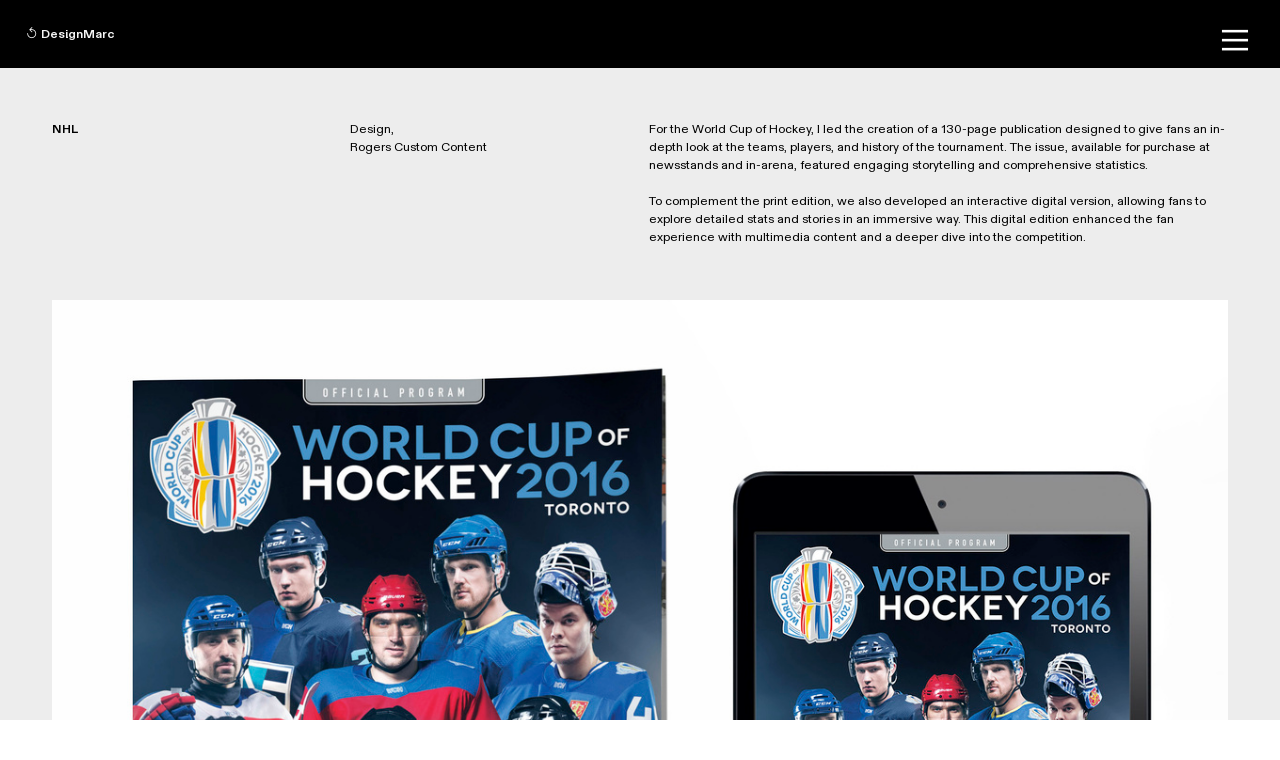

--- FILE ---
content_type: text/html; charset=UTF-8
request_url: https://designmarc.ca/World-Cup-of-Hockey-Program
body_size: 28441
content:
<!DOCTYPE html>
<!-- 

        Running on cargo.site

-->
<html lang="en" data-predefined-style="true" data-css-presets="true" data-css-preset data-typography-preset>
	<head>
<script>
				var __cargo_context__ = 'live';
				var __cargo_js_ver__ = 'c=2806793921';
				var __cargo_maint__ = false;
				
				
			</script>
					<meta http-equiv="X-UA-Compatible" content="IE=edge,chrome=1">
		<meta http-equiv="Content-Type" content="text/html; charset=utf-8">
		<meta name="viewport" content="initial-scale=1.0, maximum-scale=1.0, user-scalable=no">
		
			<meta name="robots" content="index,follow">
		<title>World Cup of Hockey Program — Designmarc</title>
		<meta name="description" content="NHL Design, Rogers Custom Content For the World Cup of Hockey, I led the creation of a 130-page publication designed to give fans an in-depth look at the...">
				<meta name="twitter:card" content="summary_large_image">
		<meta name="twitter:title" content="World Cup of Hockey Program — Designmarc">
		<meta name="twitter:description" content="NHL Design, Rogers Custom Content For the World Cup of Hockey, I led the creation of a 130-page publication designed to give fans an in-depth look at the...">
		<meta name="twitter:image" content="https://freight.cargo.site/w/1200/i/51fe66f3c653ae7b279d60173a1475ffd8d6fc215578730b1befb2f97ffeef22/WCOH-COVER-thumb.jpg">
		<meta property="og:locale" content="en_US">
		<meta property="og:title" content="World Cup of Hockey Program — Designmarc">
		<meta property="og:description" content="NHL Design, Rogers Custom Content For the World Cup of Hockey, I led the creation of a 130-page publication designed to give fans an in-depth look at the...">
		<meta property="og:url" content="https://designmarc.ca/World-Cup-of-Hockey-Program">
		<meta property="og:image" content="https://freight.cargo.site/w/1200/i/51fe66f3c653ae7b279d60173a1475ffd8d6fc215578730b1befb2f97ffeef22/WCOH-COVER-thumb.jpg">
		<meta property="og:type" content="website">

		<link rel="preconnect" href="https://static.cargo.site" crossorigin>
		<link rel="preconnect" href="https://freight.cargo.site" crossorigin>
				<link rel="preconnect" href="https://type.cargo.site" crossorigin>

		<!--<link rel="preload" href="https://static.cargo.site/assets/social/IconFont-Regular-0.9.3.woff2" as="font" type="font/woff" crossorigin>-->

		

		<link href="https://freight.cargo.site/t/original/i/b9c191396bc4fa157322641edbe4c5dfe81e6ec2d8fc354dbef63e6fd0016eeb/M-FAV.ico" rel="shortcut icon">
		<link href="https://designmarc.ca/rss" rel="alternate" type="application/rss+xml" title="Designmarc feed">

		<link href="https://designmarc.ca/stylesheet?c=2806793921&1727185823" id="member_stylesheet" rel="stylesheet" type="text/css" />
<style id="">@font-face{font-family:Icons;src:url(https://static.cargo.site/assets/social/IconFont-Regular-0.9.3.woff2);unicode-range:U+E000-E15C,U+F0000,U+FE0E}@font-face{font-family:Icons;src:url(https://static.cargo.site/assets/social/IconFont-Regular-0.9.3.woff2);font-weight:240;unicode-range:U+E000-E15C,U+F0000,U+FE0E}@font-face{font-family:Icons;src:url(https://static.cargo.site/assets/social/IconFont-Regular-0.9.3.woff2);unicode-range:U+E000-E15C,U+F0000,U+FE0E;font-weight:400}@font-face{font-family:Icons;src:url(https://static.cargo.site/assets/social/IconFont-Regular-0.9.3.woff2);unicode-range:U+E000-E15C,U+F0000,U+FE0E;font-weight:600}@font-face{font-family:Icons;src:url(https://static.cargo.site/assets/social/IconFont-Regular-0.9.3.woff2);unicode-range:U+E000-E15C,U+F0000,U+FE0E;font-weight:800}@font-face{font-family:Icons;src:url(https://static.cargo.site/assets/social/IconFont-Regular-0.9.3.woff2);unicode-range:U+E000-E15C,U+F0000,U+FE0E;font-style:italic}@font-face{font-family:Icons;src:url(https://static.cargo.site/assets/social/IconFont-Regular-0.9.3.woff2);unicode-range:U+E000-E15C,U+F0000,U+FE0E;font-weight:200;font-style:italic}@font-face{font-family:Icons;src:url(https://static.cargo.site/assets/social/IconFont-Regular-0.9.3.woff2);unicode-range:U+E000-E15C,U+F0000,U+FE0E;font-weight:400;font-style:italic}@font-face{font-family:Icons;src:url(https://static.cargo.site/assets/social/IconFont-Regular-0.9.3.woff2);unicode-range:U+E000-E15C,U+F0000,U+FE0E;font-weight:600;font-style:italic}@font-face{font-family:Icons;src:url(https://static.cargo.site/assets/social/IconFont-Regular-0.9.3.woff2);unicode-range:U+E000-E15C,U+F0000,U+FE0E;font-weight:800;font-style:italic}body.iconfont-loading,body.iconfont-loading *{color:transparent!important}body{-moz-osx-font-smoothing:grayscale;-webkit-font-smoothing:antialiased;-webkit-text-size-adjust:none}body.no-scroll{overflow:hidden}/*!
 * Content
 */.page{word-wrap:break-word}:focus{outline:0}.pointer-events-none{pointer-events:none}.pointer-events-auto{pointer-events:auto}.pointer-events-none .page_content .audio-player,.pointer-events-none .page_content .shop_product,.pointer-events-none .page_content a,.pointer-events-none .page_content audio,.pointer-events-none .page_content button,.pointer-events-none .page_content details,.pointer-events-none .page_content iframe,.pointer-events-none .page_content img,.pointer-events-none .page_content input,.pointer-events-none .page_content video{pointer-events:auto}.pointer-events-none .page_content *>a,.pointer-events-none .page_content>a{position:relative}s *{text-transform:inherit}#toolset{position:fixed;bottom:10px;right:10px;z-index:8}.mobile #toolset,.template_site_inframe #toolset{display:none}#toolset a{display:block;height:24px;width:24px;margin:0;padding:0;text-decoration:none;background:rgba(0,0,0,.2)}#toolset a:hover{background:rgba(0,0,0,.8)}[data-adminview] #toolset a,[data-adminview] #toolset_admin a{background:rgba(0,0,0,.04);pointer-events:none;cursor:default}#toolset_admin a:active{background:rgba(0,0,0,.7)}#toolset_admin a svg>*{transform:scale(1.1) translate(0,-.5px);transform-origin:50% 50%}#toolset_admin a svg{pointer-events:none;width:100%!important;height:auto!important}#following-container{overflow:auto;-webkit-overflow-scrolling:touch}#following-container iframe{height:100%;width:100%;position:absolute;top:0;left:0;right:0;bottom:0}:root{--following-width:-400px;--following-animation-duration:450ms}@keyframes following-open{0%{transform:translateX(0)}100%{transform:translateX(var(--following-width))}}@keyframes following-open-inverse{0%{transform:translateX(0)}100%{transform:translateX(calc(-1 * var(--following-width)))}}@keyframes following-close{0%{transform:translateX(var(--following-width))}100%{transform:translateX(0)}}@keyframes following-close-inverse{0%{transform:translateX(calc(-1 * var(--following-width)))}100%{transform:translateX(0)}}body.animate-left{animation:following-open var(--following-animation-duration);animation-fill-mode:both;animation-timing-function:cubic-bezier(.24,1,.29,1)}#following-container.animate-left{animation:following-close-inverse var(--following-animation-duration);animation-fill-mode:both;animation-timing-function:cubic-bezier(.24,1,.29,1)}#following-container.animate-left #following-frame{animation:following-close var(--following-animation-duration);animation-fill-mode:both;animation-timing-function:cubic-bezier(.24,1,.29,1)}body.animate-right{animation:following-close var(--following-animation-duration);animation-fill-mode:both;animation-timing-function:cubic-bezier(.24,1,.29,1)}#following-container.animate-right{animation:following-open-inverse var(--following-animation-duration);animation-fill-mode:both;animation-timing-function:cubic-bezier(.24,1,.29,1)}#following-container.animate-right #following-frame{animation:following-open var(--following-animation-duration);animation-fill-mode:both;animation-timing-function:cubic-bezier(.24,1,.29,1)}.slick-slider{position:relative;display:block;-moz-box-sizing:border-box;box-sizing:border-box;-webkit-user-select:none;-moz-user-select:none;-ms-user-select:none;user-select:none;-webkit-touch-callout:none;-khtml-user-select:none;-ms-touch-action:pan-y;touch-action:pan-y;-webkit-tap-highlight-color:transparent}.slick-list{position:relative;display:block;overflow:hidden;margin:0;padding:0}.slick-list:focus{outline:0}.slick-list.dragging{cursor:pointer;cursor:hand}.slick-slider .slick-list,.slick-slider .slick-track{transform:translate3d(0,0,0);will-change:transform}.slick-track{position:relative;top:0;left:0;display:block}.slick-track:after,.slick-track:before{display:table;content:'';width:1px;height:1px;margin-top:-1px;margin-left:-1px}.slick-track:after{clear:both}.slick-loading .slick-track{visibility:hidden}.slick-slide{display:none;float:left;height:100%;min-height:1px}[dir=rtl] .slick-slide{float:right}.content .slick-slide img{display:inline-block}.content .slick-slide img:not(.image-zoom){cursor:pointer}.content .scrub .slick-list,.content .scrub .slick-slide img:not(.image-zoom){cursor:ew-resize}body.slideshow-scrub-dragging *{cursor:ew-resize!important}.content .slick-slide img:not([src]),.content .slick-slide img[src='']{width:100%;height:auto}.slick-slide.slick-loading img{display:none}.slick-slide.dragging img{pointer-events:none}.slick-initialized .slick-slide{display:block}.slick-loading .slick-slide{visibility:hidden}.slick-vertical .slick-slide{display:block;height:auto;border:1px solid transparent}.slick-arrow.slick-hidden{display:none}.slick-arrow{position:absolute;z-index:9;width:0;top:0;height:100%;cursor:pointer;will-change:opacity;-webkit-transition:opacity 333ms cubic-bezier(.4,0,.22,1);transition:opacity 333ms cubic-bezier(.4,0,.22,1)}.slick-arrow.hidden{opacity:0}.slick-arrow svg{position:absolute;width:36px;height:36px;top:0;left:0;right:0;bottom:0;margin:auto;transform:translate(.25px,.25px)}.slick-arrow svg.right-arrow{transform:translate(.25px,.25px) scaleX(-1)}.slick-arrow svg:active{opacity:.75}.slick-arrow svg .arrow-shape{fill:none!important;stroke:#fff;stroke-linecap:square}.slick-arrow svg .arrow-outline{fill:none!important;stroke-width:2.5px;stroke:rgba(0,0,0,.6);stroke-linecap:square}.slick-arrow.slick-next{right:0;text-align:right}.slick-next svg,.wallpaper-navigation .slick-next svg{margin-right:10px}.mobile .slick-next svg{margin-right:10px}.slick-arrow.slick-prev{text-align:left}.slick-prev svg,.wallpaper-navigation .slick-prev svg{margin-left:10px}.mobile .slick-prev svg{margin-left:10px}.loading_animation{display:none;vertical-align:middle;z-index:15;line-height:0;pointer-events:none;border-radius:100%}.loading_animation.hidden{display:none}.loading_animation.pulsing{opacity:0;display:inline-block;animation-delay:.1s;-webkit-animation-delay:.1s;-moz-animation-delay:.1s;animation-duration:12s;animation-iteration-count:infinite;animation:fade-pulse-in .5s ease-in-out;-moz-animation:fade-pulse-in .5s ease-in-out;-webkit-animation:fade-pulse-in .5s ease-in-out;-webkit-animation-fill-mode:forwards;-moz-animation-fill-mode:forwards;animation-fill-mode:forwards}.loading_animation.pulsing.no-delay{animation-delay:0s;-webkit-animation-delay:0s;-moz-animation-delay:0s}.loading_animation div{border-radius:100%}.loading_animation div svg{max-width:100%;height:auto}.loading_animation div,.loading_animation div svg{width:20px;height:20px}.loading_animation.full-width svg{width:100%;height:auto}.loading_animation.full-width.big svg{width:100px;height:100px}.loading_animation div svg>*{fill:#ccc}.loading_animation div{-webkit-animation:spin-loading 12s ease-out;-webkit-animation-iteration-count:infinite;-moz-animation:spin-loading 12s ease-out;-moz-animation-iteration-count:infinite;animation:spin-loading 12s ease-out;animation-iteration-count:infinite}.loading_animation.hidden{display:none}[data-backdrop] .loading_animation{position:absolute;top:15px;left:15px;z-index:99}.loading_animation.position-absolute.middle{top:calc(50% - 10px);left:calc(50% - 10px)}.loading_animation.position-absolute.topleft{top:0;left:0}.loading_animation.position-absolute.middleright{top:calc(50% - 10px);right:1rem}.loading_animation.position-absolute.middleleft{top:calc(50% - 10px);left:1rem}.loading_animation.gray div svg>*{fill:#999}.loading_animation.gray-dark div svg>*{fill:#666}.loading_animation.gray-darker div svg>*{fill:#555}.loading_animation.gray-light div svg>*{fill:#ccc}.loading_animation.white div svg>*{fill:rgba(255,255,255,.85)}.loading_animation.blue div svg>*{fill:#698fff}.loading_animation.inline{display:inline-block;margin-bottom:.5ex}.loading_animation.inline.left{margin-right:.5ex}@-webkit-keyframes fade-pulse-in{0%{opacity:0}50%{opacity:.5}100%{opacity:1}}@-moz-keyframes fade-pulse-in{0%{opacity:0}50%{opacity:.5}100%{opacity:1}}@keyframes fade-pulse-in{0%{opacity:0}50%{opacity:.5}100%{opacity:1}}@-webkit-keyframes pulsate{0%{opacity:1}50%{opacity:0}100%{opacity:1}}@-moz-keyframes pulsate{0%{opacity:1}50%{opacity:0}100%{opacity:1}}@keyframes pulsate{0%{opacity:1}50%{opacity:0}100%{opacity:1}}@-webkit-keyframes spin-loading{0%{transform:rotate(0)}9%{transform:rotate(1050deg)}18%{transform:rotate(-1090deg)}20%{transform:rotate(-1080deg)}23%{transform:rotate(-1080deg)}28%{transform:rotate(-1095deg)}29%{transform:rotate(-1065deg)}34%{transform:rotate(-1080deg)}35%{transform:rotate(-1050deg)}40%{transform:rotate(-1065deg)}41%{transform:rotate(-1035deg)}44%{transform:rotate(-1035deg)}47%{transform:rotate(-2160deg)}50%{transform:rotate(-2160deg)}56%{transform:rotate(45deg)}60%{transform:rotate(45deg)}80%{transform:rotate(6120deg)}100%{transform:rotate(0)}}@keyframes spin-loading{0%{transform:rotate(0)}9%{transform:rotate(1050deg)}18%{transform:rotate(-1090deg)}20%{transform:rotate(-1080deg)}23%{transform:rotate(-1080deg)}28%{transform:rotate(-1095deg)}29%{transform:rotate(-1065deg)}34%{transform:rotate(-1080deg)}35%{transform:rotate(-1050deg)}40%{transform:rotate(-1065deg)}41%{transform:rotate(-1035deg)}44%{transform:rotate(-1035deg)}47%{transform:rotate(-2160deg)}50%{transform:rotate(-2160deg)}56%{transform:rotate(45deg)}60%{transform:rotate(45deg)}80%{transform:rotate(6120deg)}100%{transform:rotate(0)}}[grid-row]{align-items:flex-start;box-sizing:border-box;display:-webkit-box;display:-webkit-flex;display:-ms-flexbox;display:flex;-webkit-flex-wrap:wrap;-ms-flex-wrap:wrap;flex-wrap:wrap}[grid-col]{box-sizing:border-box}[grid-row] [grid-col].empty:after{content:"\0000A0";cursor:text}body.mobile[data-adminview=content-editproject] [grid-row] [grid-col].empty:after{display:none}[grid-col=auto]{-webkit-box-flex:1;-webkit-flex:1;-ms-flex:1;flex:1}[grid-col=x12]{width:100%}[grid-col=x11]{width:50%}[grid-col=x10]{width:33.33%}[grid-col=x9]{width:25%}[grid-col=x8]{width:20%}[grid-col=x7]{width:16.666666667%}[grid-col=x6]{width:14.285714286%}[grid-col=x5]{width:12.5%}[grid-col=x4]{width:11.111111111%}[grid-col=x3]{width:10%}[grid-col=x2]{width:9.090909091%}[grid-col=x1]{width:8.333333333%}[grid-col="1"]{width:8.33333%}[grid-col="2"]{width:16.66667%}[grid-col="3"]{width:25%}[grid-col="4"]{width:33.33333%}[grid-col="5"]{width:41.66667%}[grid-col="6"]{width:50%}[grid-col="7"]{width:58.33333%}[grid-col="8"]{width:66.66667%}[grid-col="9"]{width:75%}[grid-col="10"]{width:83.33333%}[grid-col="11"]{width:91.66667%}[grid-col="12"]{width:100%}body.mobile [grid-responsive] [grid-col]{width:100%;-webkit-box-flex:none;-webkit-flex:none;-ms-flex:none;flex:none}[data-ce-host=true][contenteditable=true] [grid-pad]{pointer-events:none}[data-ce-host=true][contenteditable=true] [grid-pad]>*{pointer-events:auto}[grid-pad="0"]{padding:0}[grid-pad="0.25"]{padding:.125rem}[grid-pad="0.5"]{padding:.25rem}[grid-pad="0.75"]{padding:.375rem}[grid-pad="1"]{padding:.5rem}[grid-pad="1.25"]{padding:.625rem}[grid-pad="1.5"]{padding:.75rem}[grid-pad="1.75"]{padding:.875rem}[grid-pad="2"]{padding:1rem}[grid-pad="2.5"]{padding:1.25rem}[grid-pad="3"]{padding:1.5rem}[grid-pad="3.5"]{padding:1.75rem}[grid-pad="4"]{padding:2rem}[grid-pad="5"]{padding:2.5rem}[grid-pad="6"]{padding:3rem}[grid-pad="7"]{padding:3.5rem}[grid-pad="8"]{padding:4rem}[grid-pad="9"]{padding:4.5rem}[grid-pad="10"]{padding:5rem}[grid-gutter="0"]{margin:0}[grid-gutter="0.5"]{margin:-.25rem}[grid-gutter="1"]{margin:-.5rem}[grid-gutter="1.5"]{margin:-.75rem}[grid-gutter="2"]{margin:-1rem}[grid-gutter="2.5"]{margin:-1.25rem}[grid-gutter="3"]{margin:-1.5rem}[grid-gutter="3.5"]{margin:-1.75rem}[grid-gutter="4"]{margin:-2rem}[grid-gutter="5"]{margin:-2.5rem}[grid-gutter="6"]{margin:-3rem}[grid-gutter="7"]{margin:-3.5rem}[grid-gutter="8"]{margin:-4rem}[grid-gutter="10"]{margin:-5rem}[grid-gutter="12"]{margin:-6rem}[grid-gutter="14"]{margin:-7rem}[grid-gutter="16"]{margin:-8rem}[grid-gutter="18"]{margin:-9rem}[grid-gutter="20"]{margin:-10rem}small{max-width:100%;text-decoration:inherit}img:not([src]),img[src='']{outline:1px solid rgba(177,177,177,.4);outline-offset:-1px;content:url([data-uri])}img.image-zoom{cursor:-webkit-zoom-in;cursor:-moz-zoom-in;cursor:zoom-in}#imprimatur{color:#333;font-size:10px;font-family:-apple-system,BlinkMacSystemFont,"Segoe UI",Roboto,Oxygen,Ubuntu,Cantarell,"Open Sans","Helvetica Neue",sans-serif,"Sans Serif",Icons;/*!System*/position:fixed;opacity:.3;right:-28px;bottom:160px;transform:rotate(270deg);-ms-transform:rotate(270deg);-webkit-transform:rotate(270deg);z-index:8;text-transform:uppercase;color:#999;opacity:.5;padding-bottom:2px;text-decoration:none}.mobile #imprimatur{display:none}bodycopy cargo-link a{font-family:-apple-system,BlinkMacSystemFont,"Segoe UI",Roboto,Oxygen,Ubuntu,Cantarell,"Open Sans","Helvetica Neue",sans-serif,"Sans Serif",Icons;/*!System*/font-size:12px;font-style:normal;font-weight:400;transform:rotate(270deg);text-decoration:none;position:fixed!important;right:-27px;bottom:100px;text-decoration:none;letter-spacing:normal;background:0 0;border:0;border-bottom:0;outline:0}/*! PhotoSwipe Default UI CSS by Dmitry Semenov | photoswipe.com | MIT license */.pswp--has_mouse .pswp__button--arrow--left,.pswp--has_mouse .pswp__button--arrow--right,.pswp__ui{visibility:visible}.pswp--minimal--dark .pswp__top-bar,.pswp__button{background:0 0}.pswp,.pswp__bg,.pswp__container,.pswp__img--placeholder,.pswp__zoom-wrap,.quick-view-navigation{-webkit-backface-visibility:hidden}.pswp__button{cursor:pointer;opacity:1;-webkit-appearance:none;transition:opacity .2s;-webkit-box-shadow:none;box-shadow:none}.pswp__button-close>svg{top:10px;right:10px;margin-left:auto}.pswp--touch .quick-view-navigation{display:none}.pswp__ui{-webkit-font-smoothing:auto;opacity:1;z-index:1550}.quick-view-navigation{will-change:opacity;-webkit-transition:opacity 333ms cubic-bezier(.4,0,.22,1);transition:opacity 333ms cubic-bezier(.4,0,.22,1)}.quick-view-navigation .pswp__group .pswp__button{pointer-events:auto}.pswp__button>svg{position:absolute;width:36px;height:36px}.quick-view-navigation .pswp__group:active svg{opacity:.75}.pswp__button svg .shape-shape{fill:#fff}.pswp__button svg .shape-outline{fill:#000}.pswp__button-prev>svg{top:0;bottom:0;left:10px;margin:auto}.pswp__button-next>svg{top:0;bottom:0;right:10px;margin:auto}.quick-view-navigation .pswp__group .pswp__button-prev{position:absolute;left:0;top:0;width:0;height:100%}.quick-view-navigation .pswp__group .pswp__button-next{position:absolute;right:0;top:0;width:0;height:100%}.quick-view-navigation .close-button,.quick-view-navigation .left-arrow,.quick-view-navigation .right-arrow{transform:translate(.25px,.25px)}.quick-view-navigation .right-arrow{transform:translate(.25px,.25px) scaleX(-1)}.pswp__button svg .shape-outline{fill:transparent!important;stroke:#000;stroke-width:2.5px;stroke-linecap:square}.pswp__button svg .shape-shape{fill:transparent!important;stroke:#fff;stroke-width:1.5px;stroke-linecap:square}.pswp__bg,.pswp__scroll-wrap,.pswp__zoom-wrap{width:100%;position:absolute}.quick-view-navigation .pswp__group .pswp__button-close{margin:0}.pswp__container,.pswp__item,.pswp__zoom-wrap{right:0;bottom:0;top:0;position:absolute;left:0}.pswp__ui--hidden .pswp__button{opacity:.001}.pswp__ui--hidden .pswp__button,.pswp__ui--hidden .pswp__button *{pointer-events:none}.pswp .pswp__ui.pswp__ui--displaynone{display:none}.pswp__element--disabled{display:none!important}/*! PhotoSwipe main CSS by Dmitry Semenov | photoswipe.com | MIT license */.pswp{position:fixed;display:none;height:100%;width:100%;top:0;left:0;right:0;bottom:0;margin:auto;-ms-touch-action:none;touch-action:none;z-index:9999999;-webkit-text-size-adjust:100%;line-height:initial;letter-spacing:initial;outline:0}.pswp img{max-width:none}.pswp--zoom-disabled .pswp__img{cursor:default!important}.pswp--animate_opacity{opacity:.001;will-change:opacity;-webkit-transition:opacity 333ms cubic-bezier(.4,0,.22,1);transition:opacity 333ms cubic-bezier(.4,0,.22,1)}.pswp--open{display:block}.pswp--zoom-allowed .pswp__img{cursor:-webkit-zoom-in;cursor:-moz-zoom-in;cursor:zoom-in}.pswp--zoomed-in .pswp__img{cursor:-webkit-grab;cursor:-moz-grab;cursor:grab}.pswp--dragging .pswp__img{cursor:-webkit-grabbing;cursor:-moz-grabbing;cursor:grabbing}.pswp__bg{left:0;top:0;height:100%;opacity:0;transform:translateZ(0);will-change:opacity}.pswp__scroll-wrap{left:0;top:0;height:100%}.pswp__container,.pswp__zoom-wrap{-ms-touch-action:none;touch-action:none}.pswp__container,.pswp__img{-webkit-user-select:none;-moz-user-select:none;-ms-user-select:none;user-select:none;-webkit-tap-highlight-color:transparent;-webkit-touch-callout:none}.pswp__zoom-wrap{-webkit-transform-origin:left top;-ms-transform-origin:left top;transform-origin:left top;-webkit-transition:-webkit-transform 222ms cubic-bezier(.4,0,.22,1);transition:transform 222ms cubic-bezier(.4,0,.22,1)}.pswp__bg{-webkit-transition:opacity 222ms cubic-bezier(.4,0,.22,1);transition:opacity 222ms cubic-bezier(.4,0,.22,1)}.pswp--animated-in .pswp__bg,.pswp--animated-in .pswp__zoom-wrap{-webkit-transition:none;transition:none}.pswp--hide-overflow .pswp__scroll-wrap,.pswp--hide-overflow.pswp{overflow:hidden}.pswp__img{position:absolute;width:auto;height:auto;top:0;left:0}.pswp__img--placeholder--blank{background:#222}.pswp--ie .pswp__img{width:100%!important;height:auto!important;left:0;top:0}.pswp__ui--idle{opacity:0}.pswp__error-msg{position:absolute;left:0;top:50%;width:100%;text-align:center;font-size:14px;line-height:16px;margin-top:-8px;color:#ccc}.pswp__error-msg a{color:#ccc;text-decoration:underline}.pswp__error-msg{font-family:-apple-system,BlinkMacSystemFont,"Segoe UI",Roboto,Oxygen,Ubuntu,Cantarell,"Open Sans","Helvetica Neue",sans-serif}.quick-view.mouse-down .iframe-item{pointer-events:none!important}.quick-view-caption-positioner{pointer-events:none;width:100%;height:100%}.quick-view-caption-wrapper{margin:auto;position:absolute;bottom:0;left:0;right:0}.quick-view-horizontal-align-left .quick-view-caption-wrapper{margin-left:0}.quick-view-horizontal-align-right .quick-view-caption-wrapper{margin-right:0}[data-quick-view-caption]{transition:.1s opacity ease-in-out;position:absolute;bottom:0;left:0;right:0}.quick-view-horizontal-align-left [data-quick-view-caption]{text-align:left}.quick-view-horizontal-align-right [data-quick-view-caption]{text-align:right}.quick-view-caption{transition:.1s opacity ease-in-out}.quick-view-caption>*{display:inline-block}.quick-view-caption *{pointer-events:auto}.quick-view-caption.hidden{opacity:0}.shop_product .dropdown_wrapper{flex:0 0 100%;position:relative}.shop_product select{appearance:none;-moz-appearance:none;-webkit-appearance:none;outline:0;-webkit-font-smoothing:antialiased;-moz-osx-font-smoothing:grayscale;cursor:pointer;border-radius:0;white-space:nowrap;overflow:hidden!important;text-overflow:ellipsis}.shop_product select.dropdown::-ms-expand{display:none}.shop_product a{cursor:pointer;border-bottom:none;text-decoration:none}.shop_product a.out-of-stock{pointer-events:none}body.audio-player-dragging *{cursor:ew-resize!important}.audio-player{display:inline-flex;flex:1 0 calc(100% - 2px);width:calc(100% - 2px)}.audio-player .button{height:100%;flex:0 0 3.3rem;display:flex}.audio-player .separator{left:3.3rem;height:100%}.audio-player .buffer{width:0%;height:100%;transition:left .3s linear,width .3s linear}.audio-player.seeking .buffer{transition:left 0s,width 0s}.audio-player.seeking{user-select:none;-webkit-user-select:none;cursor:ew-resize}.audio-player.seeking *{user-select:none;-webkit-user-select:none;cursor:ew-resize}.audio-player .bar{overflow:hidden;display:flex;justify-content:space-between;align-content:center;flex-grow:1}.audio-player .progress{width:0%;height:100%;transition:width .3s linear}.audio-player.seeking .progress{transition:width 0s}.audio-player .pause,.audio-player .play{cursor:pointer;height:100%}.audio-player .note-icon{margin:auto 0;order:2;flex:0 1 auto}.audio-player .title{white-space:nowrap;overflow:hidden;text-overflow:ellipsis;pointer-events:none;user-select:none;padding:.5rem 0 .5rem 1rem;margin:auto auto auto 0;flex:0 3 auto;min-width:0;width:100%}.audio-player .total-time{flex:0 1 auto;margin:auto 0}.audio-player .current-time,.audio-player .play-text{flex:0 1 auto;margin:auto 0}.audio-player .stream-anim{user-select:none;margin:auto auto auto 0}.audio-player .stream-anim span{display:inline-block}.audio-player .buffer,.audio-player .current-time,.audio-player .note-svg,.audio-player .play-text,.audio-player .separator,.audio-player .total-time{user-select:none;pointer-events:none}.audio-player .buffer,.audio-player .play-text,.audio-player .progress{position:absolute}.audio-player,.audio-player .bar,.audio-player .button,.audio-player .current-time,.audio-player .note-icon,.audio-player .pause,.audio-player .play,.audio-player .total-time{position:relative}body.mobile .audio-player,body.mobile .audio-player *{-webkit-touch-callout:none}#standalone-admin-frame{border:0;width:400px;position:absolute;right:0;top:0;height:100vh;z-index:99}body[standalone-admin=true] #standalone-admin-frame{transform:translate(0,0)}body[standalone-admin=true] .main_container{width:calc(100% - 400px)}body[standalone-admin=false] #standalone-admin-frame{transform:translate(100%,0)}body[standalone-admin=false] .main_container{width:100%}.toggle_standaloneAdmin{position:fixed;top:0;right:400px;height:40px;width:40px;z-index:999;cursor:pointer;background-color:rgba(0,0,0,.4)}.toggle_standaloneAdmin:active{opacity:.7}body[standalone-admin=false] .toggle_standaloneAdmin{right:0}.toggle_standaloneAdmin *{color:#fff;fill:#fff}.toggle_standaloneAdmin svg{padding:6px;width:100%;height:100%;opacity:.85}body[standalone-admin=false] .toggle_standaloneAdmin #close,body[standalone-admin=true] .toggle_standaloneAdmin #backdropsettings{display:none}.toggle_standaloneAdmin>div{width:100%;height:100%}#admin_toggle_button{position:fixed;top:50%;transform:translate(0,-50%);right:400px;height:36px;width:12px;z-index:999;cursor:pointer;background-color:rgba(0,0,0,.09);padding-left:2px;margin-right:5px}#admin_toggle_button .bar{content:'';background:rgba(0,0,0,.09);position:fixed;width:5px;bottom:0;top:0;z-index:10}#admin_toggle_button:active{background:rgba(0,0,0,.065)}#admin_toggle_button *{color:#fff;fill:#fff}#admin_toggle_button svg{padding:0;width:16px;height:36px;margin-left:1px;opacity:1}#admin_toggle_button svg *{fill:#fff;opacity:1}#admin_toggle_button[data-state=closed] .toggle_admin_close{display:none}#admin_toggle_button[data-state=closed],#admin_toggle_button[data-state=closed] .toggle_admin_open{width:20px;cursor:pointer;margin:0}#admin_toggle_button[data-state=closed] svg{margin-left:2px}#admin_toggle_button[data-state=open] .toggle_admin_open{display:none}select,select *{text-rendering:auto!important}b b{font-weight:inherit}*{-webkit-box-sizing:border-box;-moz-box-sizing:border-box;box-sizing:border-box}customhtml>*{position:relative;z-index:10}body,html{min-height:100vh;margin:0;padding:0}html{touch-action:manipulation;position:relative;background-color:#fff}.main_container{min-height:100vh;width:100%;overflow:hidden}.container{display:-webkit-box;display:-webkit-flex;display:-moz-box;display:-ms-flexbox;display:flex;-webkit-flex-wrap:wrap;-moz-flex-wrap:wrap;-ms-flex-wrap:wrap;flex-wrap:wrap;max-width:100%;width:100%;overflow:visible}.container{align-items:flex-start;-webkit-align-items:flex-start}.page{z-index:2}.page ul li>text-limit{display:block}.content,.content_container,.pinned{-webkit-flex:1 0 auto;-moz-flex:1 0 auto;-ms-flex:1 0 auto;flex:1 0 auto;max-width:100%}.content_container{width:100%}.content_container.full_height{min-height:100vh}.page_background{position:absolute;top:0;left:0;width:100%;height:100%}.page_container{position:relative;overflow:visible;width:100%}.backdrop{position:absolute;top:0;z-index:1;width:100%;height:100%;max-height:100vh}.backdrop>div{position:absolute;top:0;left:0;width:100%;height:100%;-webkit-backface-visibility:hidden;backface-visibility:hidden;transform:translate3d(0,0,0);contain:strict}[data-backdrop].backdrop>div[data-overflowing]{max-height:100vh;position:absolute;top:0;left:0}body.mobile [split-responsive]{display:flex;flex-direction:column}body.mobile [split-responsive] .container{width:100%;order:2}body.mobile [split-responsive] .backdrop{position:relative;height:50vh;width:100%;order:1}body.mobile [split-responsive] [data-auxiliary].backdrop{position:absolute;height:50vh;width:100%;order:1}.page{position:relative;z-index:2}img[data-align=left]{float:left}img[data-align=right]{float:right}[data-rotation]{transform-origin:center center}.content .page_content:not([contenteditable=true]) [data-draggable]{pointer-events:auto!important;backface-visibility:hidden}.preserve-3d{-moz-transform-style:preserve-3d;transform-style:preserve-3d}.content .page_content:not([contenteditable=true]) [data-draggable] iframe{pointer-events:none!important}.dragging-active iframe{pointer-events:none!important}.content .page_content:not([contenteditable=true]) [data-draggable]:active{opacity:1}.content .scroll-transition-fade{transition:transform 1s ease-in-out,opacity .8s ease-in-out}.content .scroll-transition-fade.below-viewport{opacity:0;transform:translateY(40px)}.mobile.full_width .page_container:not([split-layout]) .container_width{width:100%}[data-view=pinned_bottom] .bottom_pin_invisibility{visibility:hidden}.pinned{position:relative;width:100%}.pinned .page_container.accommodate:not(.fixed):not(.overlay){z-index:2}.pinned .page_container.overlay{position:absolute;z-index:4}.pinned .page_container.overlay.fixed{position:fixed}.pinned .page_container.overlay.fixed .page{max-height:100vh;-webkit-overflow-scrolling:touch}.pinned .page_container.overlay.fixed .page.allow-scroll{overflow-y:auto;overflow-x:hidden}.pinned .page_container.overlay.fixed .page.allow-scroll{align-items:flex-start;-webkit-align-items:flex-start}.pinned .page_container .page.allow-scroll::-webkit-scrollbar{width:0;background:0 0;display:none}.pinned.pinned_top .page_container.overlay{left:0;top:0}.pinned.pinned_bottom .page_container.overlay{left:0;bottom:0}div[data-container=set]:empty{margin-top:1px}.thumbnails{position:relative;z-index:1}[thumbnails=grid]{align-items:baseline}[thumbnails=justify] .thumbnail{box-sizing:content-box}[thumbnails][data-padding-zero] .thumbnail{margin-bottom:-1px}[thumbnails=montessori] .thumbnail{pointer-events:auto;position:absolute}[thumbnails] .thumbnail>a{display:block;text-decoration:none}[thumbnails=montessori]{height:0}[thumbnails][data-resizing],[thumbnails][data-resizing] *{cursor:nwse-resize}[thumbnails] .thumbnail .resize-handle{cursor:nwse-resize;width:26px;height:26px;padding:5px;position:absolute;opacity:.75;right:-1px;bottom:-1px;z-index:100}[thumbnails][data-resizing] .resize-handle{display:none}[thumbnails] .thumbnail .resize-handle svg{position:absolute;top:0;left:0}[thumbnails] .thumbnail .resize-handle:hover{opacity:1}[data-can-move].thumbnail .resize-handle svg .resize_path_outline{fill:#fff}[data-can-move].thumbnail .resize-handle svg .resize_path{fill:#000}[thumbnails=montessori] .thumbnail_sizer{height:0;width:100%;position:relative;padding-bottom:100%;pointer-events:none}[thumbnails] .thumbnail img{display:block;min-height:3px;margin-bottom:0}[thumbnails] .thumbnail img:not([src]),img[src=""]{margin:0!important;width:100%;min-height:3px;height:100%!important;position:absolute}[aspect-ratio="1x1"].thumb_image{height:0;padding-bottom:100%;overflow:hidden}[aspect-ratio="4x3"].thumb_image{height:0;padding-bottom:75%;overflow:hidden}[aspect-ratio="16x9"].thumb_image{height:0;padding-bottom:56.25%;overflow:hidden}[thumbnails] .thumb_image{width:100%;position:relative}[thumbnails][thumbnail-vertical-align=top]{align-items:flex-start}[thumbnails][thumbnail-vertical-align=middle]{align-items:center}[thumbnails][thumbnail-vertical-align=bottom]{align-items:baseline}[thumbnails][thumbnail-horizontal-align=left]{justify-content:flex-start}[thumbnails][thumbnail-horizontal-align=middle]{justify-content:center}[thumbnails][thumbnail-horizontal-align=right]{justify-content:flex-end}.thumb_image.default_image>svg{position:absolute;top:0;left:0;bottom:0;right:0;width:100%;height:100%}.thumb_image.default_image{outline:1px solid #ccc;outline-offset:-1px;position:relative}.mobile.full_width [data-view=Thumbnail] .thumbnails_width{width:100%}.content [data-draggable] a:active,.content [data-draggable] img:active{opacity:initial}.content .draggable-dragging{opacity:initial}[data-draggable].draggable_visible{visibility:visible}[data-draggable].draggable_hidden{visibility:hidden}.gallery_card [data-draggable],.marquee [data-draggable]{visibility:inherit}[data-draggable]{visibility:visible;background-color:rgba(0,0,0,.003)}#site_menu_panel_container .image-gallery:not(.initialized){height:0;padding-bottom:100%;min-height:initial}.image-gallery:not(.initialized){min-height:100vh;visibility:hidden;width:100%}.image-gallery .gallery_card img{display:block;width:100%;height:auto}.image-gallery .gallery_card{transform-origin:center}.image-gallery .gallery_card.dragging{opacity:.1;transform:initial!important}.image-gallery:not([image-gallery=slideshow]) .gallery_card iframe:only-child,.image-gallery:not([image-gallery=slideshow]) .gallery_card video:only-child{width:100%;height:100%;top:0;left:0;position:absolute}.image-gallery[image-gallery=slideshow] .gallery_card video[muted][autoplay]:not([controls]),.image-gallery[image-gallery=slideshow] .gallery_card video[muted][data-autoplay]:not([controls]){pointer-events:none}.image-gallery [image-gallery-pad="0"] video:only-child{object-fit:cover;height:calc(100% + 1px)}div.image-gallery>a,div.image-gallery>iframe,div.image-gallery>img,div.image-gallery>video{display:none}[image-gallery-row]{align-items:flex-start;box-sizing:border-box;display:-webkit-box;display:-webkit-flex;display:-ms-flexbox;display:flex;-webkit-flex-wrap:wrap;-ms-flex-wrap:wrap;flex-wrap:wrap}.image-gallery .gallery_card_image{width:100%;position:relative}[data-predefined-style=true] .image-gallery a.gallery_card{display:block;border:none}[image-gallery-col]{box-sizing:border-box}[image-gallery-col=x12]{width:100%}[image-gallery-col=x11]{width:50%}[image-gallery-col=x10]{width:33.33%}[image-gallery-col=x9]{width:25%}[image-gallery-col=x8]{width:20%}[image-gallery-col=x7]{width:16.666666667%}[image-gallery-col=x6]{width:14.285714286%}[image-gallery-col=x5]{width:12.5%}[image-gallery-col=x4]{width:11.111111111%}[image-gallery-col=x3]{width:10%}[image-gallery-col=x2]{width:9.090909091%}[image-gallery-col=x1]{width:8.333333333%}.content .page_content [image-gallery-pad].image-gallery{pointer-events:none}.content .page_content [image-gallery-pad].image-gallery .gallery_card_image>*,.content .page_content [image-gallery-pad].image-gallery .gallery_image_caption{pointer-events:auto}.content .page_content [image-gallery-pad="0"]{padding:0}.content .page_content [image-gallery-pad="0.25"]{padding:.125rem}.content .page_content [image-gallery-pad="0.5"]{padding:.25rem}.content .page_content [image-gallery-pad="0.75"]{padding:.375rem}.content .page_content [image-gallery-pad="1"]{padding:.5rem}.content .page_content [image-gallery-pad="1.25"]{padding:.625rem}.content .page_content [image-gallery-pad="1.5"]{padding:.75rem}.content .page_content [image-gallery-pad="1.75"]{padding:.875rem}.content .page_content [image-gallery-pad="2"]{padding:1rem}.content .page_content [image-gallery-pad="2.5"]{padding:1.25rem}.content .page_content [image-gallery-pad="3"]{padding:1.5rem}.content .page_content [image-gallery-pad="3.5"]{padding:1.75rem}.content .page_content [image-gallery-pad="4"]{padding:2rem}.content .page_content [image-gallery-pad="5"]{padding:2.5rem}.content .page_content [image-gallery-pad="6"]{padding:3rem}.content .page_content [image-gallery-pad="7"]{padding:3.5rem}.content .page_content [image-gallery-pad="8"]{padding:4rem}.content .page_content [image-gallery-pad="9"]{padding:4.5rem}.content .page_content [image-gallery-pad="10"]{padding:5rem}.content .page_content [image-gallery-gutter="0"]{margin:0}.content .page_content [image-gallery-gutter="0.5"]{margin:-.25rem}.content .page_content [image-gallery-gutter="1"]{margin:-.5rem}.content .page_content [image-gallery-gutter="1.5"]{margin:-.75rem}.content .page_content [image-gallery-gutter="2"]{margin:-1rem}.content .page_content [image-gallery-gutter="2.5"]{margin:-1.25rem}.content .page_content [image-gallery-gutter="3"]{margin:-1.5rem}.content .page_content [image-gallery-gutter="3.5"]{margin:-1.75rem}.content .page_content [image-gallery-gutter="4"]{margin:-2rem}.content .page_content [image-gallery-gutter="5"]{margin:-2.5rem}.content .page_content [image-gallery-gutter="6"]{margin:-3rem}.content .page_content [image-gallery-gutter="7"]{margin:-3.5rem}.content .page_content [image-gallery-gutter="8"]{margin:-4rem}.content .page_content [image-gallery-gutter="10"]{margin:-5rem}.content .page_content [image-gallery-gutter="12"]{margin:-6rem}.content .page_content [image-gallery-gutter="14"]{margin:-7rem}.content .page_content [image-gallery-gutter="16"]{margin:-8rem}.content .page_content [image-gallery-gutter="18"]{margin:-9rem}.content .page_content [image-gallery-gutter="20"]{margin:-10rem}[image-gallery=slideshow]:not(.initialized)>*{min-height:1px;opacity:0;min-width:100%}[image-gallery=slideshow][data-constrained-by=height] [image-gallery-vertical-align].slick-track{align-items:flex-start}[image-gallery=slideshow] img.image-zoom:active{opacity:initial}[image-gallery=slideshow].slick-initialized .gallery_card{pointer-events:none}[image-gallery=slideshow].slick-initialized .gallery_card.slick-current{pointer-events:auto}[image-gallery=slideshow] .gallery_card:not(.has_caption){line-height:0}.content .page_content [image-gallery=slideshow].image-gallery>*{pointer-events:auto}.content [image-gallery=slideshow].image-gallery.slick-initialized .gallery_card{overflow:hidden;margin:0;display:flex;flex-flow:row wrap;flex-shrink:0}.content [image-gallery=slideshow].image-gallery.slick-initialized .gallery_card.slick-current{overflow:visible}[image-gallery=slideshow] .gallery_image_caption{opacity:1;transition:opacity .3s;-webkit-transition:opacity .3s;width:100%;margin-left:auto;margin-right:auto;clear:both}[image-gallery-horizontal-align=left] .gallery_image_caption{text-align:left}[image-gallery-horizontal-align=middle] .gallery_image_caption{text-align:center}[image-gallery-horizontal-align=right] .gallery_image_caption{text-align:right}[image-gallery=slideshow][data-slideshow-in-transition] .gallery_image_caption{opacity:0;transition:opacity .3s;-webkit-transition:opacity .3s}[image-gallery=slideshow] .gallery_card_image{width:initial;margin:0;display:inline-block}[image-gallery=slideshow] .gallery_card img{margin:0;display:block}[image-gallery=slideshow][data-exploded]{align-items:flex-start;box-sizing:border-box;display:-webkit-box;display:-webkit-flex;display:-ms-flexbox;display:flex;-webkit-flex-wrap:wrap;-ms-flex-wrap:wrap;flex-wrap:wrap;justify-content:flex-start;align-content:flex-start}[image-gallery=slideshow][data-exploded] .gallery_card{padding:1rem;width:16.666%}[image-gallery=slideshow][data-exploded] .gallery_card_image{height:0;display:block;width:100%}[image-gallery=grid]{align-items:baseline}[image-gallery=grid] .gallery_card.has_caption .gallery_card_image{display:block}[image-gallery=grid] [image-gallery-pad="0"].gallery_card{margin-bottom:-1px}[image-gallery=grid] .gallery_card img{margin:0}[image-gallery=columns] .gallery_card img{margin:0}[image-gallery=justify]{align-items:flex-start}[image-gallery=justify] .gallery_card img{margin:0}[image-gallery=montessori][image-gallery-row]{display:block}[image-gallery=montessori] a.gallery_card,[image-gallery=montessori] div.gallery_card{position:absolute;pointer-events:auto}[image-gallery=montessori][data-can-move] .gallery_card,[image-gallery=montessori][data-can-move] .gallery_card .gallery_card_image,[image-gallery=montessori][data-can-move] .gallery_card .gallery_card_image>*{cursor:move}[image-gallery=montessori]{position:relative;height:0}[image-gallery=freeform] .gallery_card{position:relative}[image-gallery=freeform] [image-gallery-pad="0"].gallery_card{margin-bottom:-1px}[image-gallery-vertical-align]{display:flex;flex-flow:row wrap}[image-gallery-vertical-align].slick-track{display:flex;flex-flow:row nowrap}.image-gallery .slick-list{margin-bottom:-.3px}[image-gallery-vertical-align=top]{align-content:flex-start;align-items:flex-start}[image-gallery-vertical-align=middle]{align-items:center;align-content:center}[image-gallery-vertical-align=bottom]{align-content:flex-end;align-items:flex-end}[image-gallery-horizontal-align=left]{justify-content:flex-start}[image-gallery-horizontal-align=middle]{justify-content:center}[image-gallery-horizontal-align=right]{justify-content:flex-end}.image-gallery[data-resizing],.image-gallery[data-resizing] *{cursor:nwse-resize!important}.image-gallery .gallery_card .resize-handle,.image-gallery .gallery_card .resize-handle *{cursor:nwse-resize!important}.image-gallery .gallery_card .resize-handle{width:26px;height:26px;padding:5px;position:absolute;opacity:.75;right:-1px;bottom:-1px;z-index:10}.image-gallery[data-resizing] .resize-handle{display:none}.image-gallery .gallery_card .resize-handle svg{cursor:nwse-resize!important;position:absolute;top:0;left:0}.image-gallery .gallery_card .resize-handle:hover{opacity:1}[data-can-move].gallery_card .resize-handle svg .resize_path_outline{fill:#fff}[data-can-move].gallery_card .resize-handle svg .resize_path{fill:#000}[image-gallery=montessori] .thumbnail_sizer{height:0;width:100%;position:relative;padding-bottom:100%;pointer-events:none}#site_menu_button{display:block;text-decoration:none;pointer-events:auto;z-index:9;vertical-align:top;cursor:pointer;box-sizing:content-box;font-family:Icons}#site_menu_button.custom_icon{padding:0;line-height:0}#site_menu_button.custom_icon img{width:100%;height:auto}#site_menu_wrapper.disabled #site_menu_button{display:none}#site_menu_wrapper.mobile_only #site_menu_button{display:none}body.mobile #site_menu_wrapper.mobile_only:not(.disabled) #site_menu_button:not(.active){display:block}#site_menu_panel_container[data-type=cargo_menu] #site_menu_panel{display:block;position:fixed;top:0;right:0;bottom:0;left:0;z-index:10;cursor:default}.site_menu{pointer-events:auto;position:absolute;z-index:11;top:0;bottom:0;line-height:0;max-width:400px;min-width:300px;font-size:20px;text-align:left;background:rgba(20,20,20,.95);padding:20px 30px 90px 30px;overflow-y:auto;overflow-x:hidden;display:-webkit-box;display:-webkit-flex;display:-ms-flexbox;display:flex;-webkit-box-orient:vertical;-webkit-box-direction:normal;-webkit-flex-direction:column;-ms-flex-direction:column;flex-direction:column;-webkit-box-pack:start;-webkit-justify-content:flex-start;-ms-flex-pack:start;justify-content:flex-start}body.mobile #site_menu_wrapper .site_menu{-webkit-overflow-scrolling:touch;min-width:auto;max-width:100%;width:100%;padding:20px}#site_menu_wrapper[data-sitemenu-position=bottom-left] #site_menu,#site_menu_wrapper[data-sitemenu-position=top-left] #site_menu{left:0}#site_menu_wrapper[data-sitemenu-position=bottom-right] #site_menu,#site_menu_wrapper[data-sitemenu-position=top-right] #site_menu{right:0}#site_menu_wrapper[data-type=page] .site_menu{right:0;left:0;width:100%;padding:0;margin:0;background:0 0}.site_menu_wrapper.open .site_menu{display:block}.site_menu div{display:block}.site_menu a{text-decoration:none;display:inline-block;color:rgba(255,255,255,.75);max-width:100%;overflow:hidden;white-space:nowrap;text-overflow:ellipsis;line-height:1.4}.site_menu div a.active{color:rgba(255,255,255,.4)}.site_menu div.set-link>a{font-weight:700}.site_menu div.hidden{display:none}.site_menu .close{display:block;position:absolute;top:0;right:10px;font-size:60px;line-height:50px;font-weight:200;color:rgba(255,255,255,.4);cursor:pointer;user-select:none}#site_menu_panel_container .page_container{position:relative;overflow:hidden;background:0 0;z-index:2}#site_menu_panel_container .site_menu_page_wrapper{position:fixed;top:0;left:0;overflow-y:auto;-webkit-overflow-scrolling:touch;height:100%;width:100%;z-index:100}#site_menu_panel_container .site_menu_page_wrapper .backdrop{pointer-events:none}#site_menu_panel_container #site_menu_page_overlay{position:fixed;top:0;right:0;bottom:0;left:0;cursor:default;z-index:1}#shop_button{display:block;text-decoration:none;pointer-events:auto;z-index:9;vertical-align:top;cursor:pointer;box-sizing:content-box;font-family:Icons}#shop_button.custom_icon{padding:0;line-height:0}#shop_button.custom_icon img{width:100%;height:auto}#shop_button.disabled{display:none}.loading[data-loading]{display:none;position:fixed;bottom:8px;left:8px;z-index:100}.new_site_button_wrapper{font-size:1.8rem;font-weight:400;color:rgba(0,0,0,.85);font-family:-apple-system,BlinkMacSystemFont,'Segoe UI',Roboto,Oxygen,Ubuntu,Cantarell,'Open Sans','Helvetica Neue',sans-serif,'Sans Serif',Icons;font-style:normal;line-height:1.4;color:#fff;position:fixed;bottom:0;right:0;z-index:999}body.template_site #toolset{display:none!important}body.mobile .new_site_button{display:none}.new_site_button{display:flex;height:44px;cursor:pointer}.new_site_button .plus{width:44px;height:100%}.new_site_button .plus svg{width:100%;height:100%}.new_site_button .plus svg line{stroke:#000;stroke-width:2px}.new_site_button .plus:after,.new_site_button .plus:before{content:'';width:30px;height:2px}.new_site_button .text{background:#0fce83;display:none;padding:7.5px 15px 7.5px 15px;height:100%;font-size:20px;color:#222}.new_site_button:active{opacity:.8}.new_site_button.show_full .text{display:block}.new_site_button.show_full .plus{display:none}html:not(.admin-wrapper) .template_site #confirm_modal [data-progress] .progress-indicator:after{content:'Generating Site...';padding:7.5px 15px;right:-200px;color:#000}bodycopy svg.marker-overlay,bodycopy svg.marker-overlay *{transform-origin:0 0;-webkit-transform-origin:0 0;box-sizing:initial}bodycopy svg#svgroot{box-sizing:initial}bodycopy svg.marker-overlay{padding:inherit;position:absolute;left:0;top:0;width:100%;height:100%;min-height:1px;overflow:visible;pointer-events:none;z-index:999}bodycopy svg.marker-overlay *{pointer-events:initial}bodycopy svg.marker-overlay text{letter-spacing:initial}bodycopy svg.marker-overlay a{cursor:pointer}.marquee:not(.torn-down){overflow:hidden;width:100%;position:relative;padding-bottom:.25em;padding-top:.25em;margin-bottom:-.25em;margin-top:-.25em;contain:layout}.marquee .marquee_contents{will-change:transform;display:flex;flex-direction:column}.marquee[behavior][direction].torn-down{white-space:normal}.marquee[behavior=bounce] .marquee_contents{display:block;float:left;clear:both}.marquee[behavior=bounce] .marquee_inner{display:block}.marquee[behavior=bounce][direction=vertical] .marquee_contents{width:100%}.marquee[behavior=bounce][direction=diagonal] .marquee_inner:last-child,.marquee[behavior=bounce][direction=vertical] .marquee_inner:last-child{position:relative;visibility:hidden}.marquee[behavior=bounce][direction=horizontal],.marquee[behavior=scroll][direction=horizontal]{white-space:pre}.marquee[behavior=scroll][direction=horizontal] .marquee_contents{display:inline-flex;white-space:nowrap;min-width:100%}.marquee[behavior=scroll][direction=horizontal] .marquee_inner{min-width:100%}.marquee[behavior=scroll] .marquee_inner:first-child{will-change:transform;position:absolute;width:100%;top:0;left:0}.cycle{display:none}</style>
<script type="text/json" data-set="defaults" >{"current_offset":0,"current_page":1,"cargo_url":"designmarc","is_domain":true,"is_mobile":false,"is_tablet":false,"is_phone":false,"api_path":"https:\/\/designmarc.ca\/_api","is_editor":false,"is_template":false,"is_direct_link":true,"direct_link_pid":22150290}</script>
<script type="text/json" data-set="DisplayOptions" >{"user_id":1288435,"pagination_count":24,"title_in_project":true,"disable_project_scroll":false,"learning_cargo_seen":true,"resource_url":null,"use_sets":null,"sets_are_clickable":null,"set_links_position":null,"sticky_pages":null,"total_projects":0,"slideshow_responsive":false,"slideshow_thumbnails_header":true,"layout_options":{"content_position":"center_cover","content_width":"100","content_margin":"5","main_margin":"5","text_alignment":"text_left","vertical_position":"vertical_top","bgcolor":"rgba(21, 21, 21, 1)","WebFontConfig":{"cargo":{"families":{"Monument Grotesk Mono":{"variants":["n2","i2","n3","i3","n4","i4","n5","i5","n7","i7","n8","i8","n9","i9"]},"Diatype Variable":{"variants":["n2","n3","n4","n5","n7","n8","n9","n10","i4"]},"Diatype":{"variants":["n2","i2","n3","i3","n4","i4","n5","i5","n7","i7"]}}},"system":{"families":{"-apple-system":{"variants":["n4"]}}}},"links_orientation":"links_horizontal","viewport_size":"phone","mobile_zoom":"26","mobile_view":"desktop","mobile_padding":"-7","mobile_formatting":false,"width_unit":"rem","text_width":"66","is_feed":false,"limit_vertical_images":false,"image_zoom":false,"mobile_images_full_width":true,"responsive_columns":"1","responsive_thumbnails_padding":"0.7","enable_sitemenu":false,"sitemenu_mobileonly":false,"menu_position":"top-left","sitemenu_option":"cargo_menu","responsive_row_height":"75","advanced_padding_enabled":false,"main_margin_top":"5","main_margin_right":"5","main_margin_bottom":"5","main_margin_left":"5","mobile_pages_full_width":true,"scroll_transition":true,"image_full_zoom":false,"quick_view_height":"100","quick_view_width":"100","quick_view_alignment":"quick_view_center_center","advanced_quick_view_padding_enabled":false,"quick_view_padding":"2.5","quick_view_padding_top":"2.5","quick_view_padding_bottom":"2.5","quick_view_padding_left":"2.5","quick_view_padding_right":"2.5","quick_content_alignment":"quick_content_center_center","close_quick_view_on_scroll":true,"show_quick_view_ui":true,"quick_view_bgcolor":"rgba(255, 255, 255, 1)","quick_view_caption":false},"element_sort":{"no-group":[{"name":"Navigation","isActive":true},{"name":"Header Text","isActive":true},{"name":"Content","isActive":true},{"name":"Header Image","isActive":false}]},"site_menu_options":{"display_type":"cargo_menu","enable":true,"mobile_only":false,"position":"top-right","single_page_id":null,"icon":"\ue131","show_homepage":true,"single_page_url":"Menu","custom_icon":false},"ecommerce_options":{"enable_ecommerce_button":false,"shop_button_position":"top-right","shop_icon":"\ue138","custom_icon":false,"shop_icon_text":"CART","icon":"","enable_geofencing":false,"enabled_countries":["AF","AX","AL","DZ","AS","AD","AO","AI","AQ","AG","AR","AM","AW","AU","AT","AZ","BS","BH","BD","BB","BY","BE","BZ","BJ","BM","BT","BO","BQ","BA","BW","BV","BR","IO","BN","BG","BF","BI","KH","CM","CA","CV","KY","CF","TD","CL","CN","CX","CC","CO","KM","CG","CD","CK","CR","CI","HR","CU","CW","CY","CZ","DK","DJ","DM","DO","EC","EG","SV","GQ","ER","EE","ET","FK","FO","FJ","FI","FR","GF","PF","TF","GA","GM","GE","DE","GH","GI","GR","GL","GD","GP","GU","GT","GG","GN","GW","GY","HT","HM","VA","HN","HK","HU","IS","IN","ID","IR","IQ","IE","IM","IL","IT","JM","JP","JE","JO","KZ","KE","KI","KP","KR","KW","KG","LA","LV","LB","LS","LR","LY","LI","LT","LU","MO","MK","MG","MW","MY","MV","ML","MT","MH","MQ","MR","MU","YT","MX","FM","MD","MC","MN","ME","MS","MA","MZ","MM","NA","NR","NP","NL","NC","NZ","NI","NE","NG","NU","NF","MP","NO","OM","PK","PW","PS","PA","PG","PY","PE","PH","PN","PL","PT","PR","QA","RE","RO","RU","RW","BL","SH","KN","LC","MF","PM","VC","WS","SM","ST","SA","SN","RS","SC","SL","SG","SX","SK","SI","SB","SO","ZA","GS","SS","ES","LK","SD","SR","SJ","SZ","SE","CH","SY","TW","TJ","TZ","TH","TL","TG","TK","TO","TT","TN","TR","TM","TC","TV","UG","UA","AE","GB","US","UM","UY","UZ","VU","VE","VN","VG","VI","WF","EH","YE","ZM","ZW"]}}</script>
<script type="text/json" data-set="Site" >{"id":"1288435","direct_link":"https:\/\/designmarc.ca","display_url":"designmarc.ca","site_url":"designmarc","account_shop_id":null,"has_ecommerce":false,"has_shop":false,"ecommerce_key_public":null,"cargo_spark_button":false,"following_url":null,"website_title":"Designmarc","meta_tags":"","meta_description":"","meta_head":"","homepage_id":"22172646","css_url":"https:\/\/designmarc.ca\/stylesheet","rss_url":"https:\/\/designmarc.ca\/rss","js_url":"\/_jsapps\/design\/design.js","favicon_url":"https:\/\/freight.cargo.site\/t\/original\/i\/b9c191396bc4fa157322641edbe4c5dfe81e6ec2d8fc354dbef63e6fd0016eeb\/M-FAV.ico","home_url":"https:\/\/cargo.site","auth_url":"https:\/\/cargo.site","profile_url":null,"profile_width":0,"profile_height":0,"social_image_url":null,"social_width":0,"social_height":0,"social_description":"Cargo","social_has_image":false,"social_has_description":false,"site_menu_icon":null,"site_menu_has_image":false,"custom_html":"<customhtml><\/customhtml>","filter":null,"is_editor":false,"use_hi_res":false,"hiq":null,"progenitor_site":"s664","files":[],"resource_url":"designmarc.ca\/_api\/v0\/site\/1288435"}</script>
<script type="text/json" data-set="ScaffoldingData" >{"id":0,"title":"Designmarc","project_url":0,"set_id":0,"is_homepage":false,"pin":false,"is_set":true,"in_nav":false,"stack":false,"sort":0,"index":0,"page_count":3,"pin_position":null,"thumbnail_options":null,"pages":[{"id":22352960,"site_id":1288435,"project_url":"Header","direct_link":"https:\/\/designmarc.ca\/Header","type":"page","title":"Header","title_no_html":"Header","tags":"","display":false,"pin":true,"pin_options":{"position":"top","overlay":true,"accommodate":true,"fixed":true},"in_nav":false,"is_homepage":false,"backdrop_enabled":false,"is_set":false,"stack":false,"excerpt":"\ue159\ufe0e\ufe0e\ufe0e\u00a0DesignMarc\u00a0","content":"<div grid-row=\"\" grid-pad=\"3\" grid-gutter=\"6\" grid-responsive=\"\">\n\t<div grid-col=\"x12\" grid-pad=\"3\"><b><span style=\"color: rgba(102, 90, 90, 0.96);\"><span style=\"color: rgba(142, 131, 131, 0.96);\"><span style=\"color: rgba(241, 241, 241, 0.96);\"><span style=\"color: rgba(255, 255, 255, 0.96);\"><span style=\"background-color: rgba(0, 0, 0, 0);\"><a href=\"Featured-Images\" rel=\"history\"><span style=\"color: rgba(102, 90, 90, 0.96);\"><span style=\"color: rgba(142, 131, 131, 0.96);\"><span style=\"color: rgba(241, 241, 241, 0.96);\"><span style=\"color: rgba(255, 255, 255, 0.96);\"><span style=\"color: rgba(255, 255, 255, 0.96);\"><span style=\"color: rgba(255, 255, 255, 0.96);\"><span style=\"color: rgba(255, 255, 255, 0.96);\"><span style=\"color: rgba(255, 255, 255, 0.96);\"><span style=\"color: rgba(255, 255, 255, 0.96);\"><span style=\"color: rgba(255, 255, 255, 0.96);\">\ue159\ufe0e\ufe0e\ufe0e&nbsp;DesignMarc<span style=\"background-color: rgba(0, 0, 0, 0);\"><span style=\"color: rgba(241, 241, 241, 0.96);\"><span style=\"color: rgba(255, 255, 255, 0.96);\">&nbsp;<\/span><\/span><\/span><\/span><\/span><\/span><\/span><\/span><\/span><\/span><\/span><\/span><\/span><\/a><\/span><\/span><\/span><\/span><\/span><\/b><\/div>\n<\/div>","content_no_html":"\n\t\ue159\ufe0e\ufe0e\ufe0e&nbsp;DesignMarc&nbsp;\n","content_partial_html":"\n\t<b><span style=\"color: rgba(102, 90, 90, 0.96);\"><span style=\"color: rgba(142, 131, 131, 0.96);\"><span style=\"color: rgba(241, 241, 241, 0.96);\"><span style=\"color: rgba(255, 255, 255, 0.96);\"><span style=\"background-color: rgba(0, 0, 0, 0);\"><a href=\"Featured-Images\" rel=\"history\"><span style=\"color: rgba(102, 90, 90, 0.96);\"><span style=\"color: rgba(142, 131, 131, 0.96);\"><span style=\"color: rgba(241, 241, 241, 0.96);\"><span style=\"color: rgba(255, 255, 255, 0.96);\"><span style=\"color: rgba(255, 255, 255, 0.96);\"><span style=\"color: rgba(255, 255, 255, 0.96);\"><span style=\"color: rgba(255, 255, 255, 0.96);\"><span style=\"color: rgba(255, 255, 255, 0.96);\"><span style=\"color: rgba(255, 255, 255, 0.96);\"><span style=\"color: rgba(255, 255, 255, 0.96);\">\ue159\ufe0e\ufe0e\ufe0e&nbsp;DesignMarc<span style=\"background-color: rgba(0, 0, 0, 0);\"><span style=\"color: rgba(241, 241, 241, 0.96);\"><span style=\"color: rgba(255, 255, 255, 0.96);\">&nbsp;<\/span><\/span><\/span><\/span><\/span><\/span><\/span><\/span><\/span><\/span><\/span><\/span><\/span><\/a><\/span><\/span><\/span><\/span><\/span><\/b>\n","thumb":"","thumb_meta":null,"thumb_is_visible":false,"sort":0,"index":0,"set_id":0,"page_options":{"using_local_css":true,"local_css":"[local-style=\"22352960\"] .container_width {\n}\n\n[local-style=\"22352960\"] body {\n\tbackground-color: initial \/*!variable_defaults*\/;\n}\n\n[local-style=\"22352960\"] .backdrop {\n}\n\n[local-style=\"22352960\"] .page {\n\tbackground-color: #000 \/*!page_bgcolor*\/;\n}\n\n[local-style=\"22352960\"] .page_background {\n\tbackground-color: initial \/*!page_container_bgcolor*\/;\n}\n\n[local-style=\"22352960\"] .content_padding {\n\tpadding-top: 2.4rem \/*!main_margin*\/;\n\tpadding-bottom: 2.4rem \/*!main_margin*\/;\n\tpadding-left: 2.4rem \/*!main_margin*\/;\n\tpadding-right: 2.4rem \/*!main_margin*\/;\n}\n\n[data-predefined-style=\"true\"] [local-style=\"22352960\"] bodycopy {\n}\n\n[data-predefined-style=\"true\"] [local-style=\"22352960\"] bodycopy a {\n}\n\n[data-predefined-style=\"true\"] [local-style=\"22352960\"] bodycopy a:hover {\n}\n\n[data-predefined-style=\"true\"] [local-style=\"22352960\"] h1 {\n}\n\n[data-predefined-style=\"true\"] [local-style=\"22352960\"] h1 a {\n}\n\n[data-predefined-style=\"true\"] [local-style=\"22352960\"] h1 a:hover {\n}\n\n[data-predefined-style=\"true\"] [local-style=\"22352960\"] h2 {\n}\n\n[data-predefined-style=\"true\"] [local-style=\"22352960\"] h2 a {\n}\n\n[data-predefined-style=\"true\"] [local-style=\"22352960\"] h2 a:hover {\n}\n\n[data-predefined-style=\"true\"] [local-style=\"22352960\"] small {\n}\n\n[data-predefined-style=\"true\"] [local-style=\"22352960\"] small a {\n}\n\n[data-predefined-style=\"true\"] [local-style=\"22352960\"] small a:hover {\n}","local_layout_options":{"split_layout":false,"split_responsive":false,"full_height":false,"advanced_padding_enabled":false,"page_container_bgcolor":"","show_local_thumbs":true,"page_bgcolor":"#000","main_margin":"2.4","main_margin_top":"2.4","main_margin_right":"2.4","main_margin_bottom":"2.4","main_margin_left":"2.4"},"pin_options":{"position":"top","overlay":true,"accommodate":true,"fixed":true}},"set_open":false,"images":[],"backdrop":null},{"id":22172646,"site_id":1288435,"project_url":"Featured-Images","direct_link":"https:\/\/designmarc.ca\/Featured-Images","type":"page","title":"Featured Images","title_no_html":"Featured Images","tags":"","display":false,"pin":false,"pin_options":{"position":"top"},"in_nav":false,"is_homepage":true,"backdrop_enabled":true,"is_set":false,"stack":false,"excerpt":"","content":"<br>\n<br>","content_no_html":"\n","content_partial_html":"<br>\n<br>","thumb":"229116239","thumb_meta":{"thumbnail_crop":{"percentWidth":"112.5","marginLeft":-6.25,"marginTop":0,"imageModel":{"width":3840,"height":2560,"file_size":535245,"mid":229116239,"name":"Dorado-3.jpg","hash":"4b22b9c716b412fe34cb73104e54af19c6582502bd65fe03c6e1238f381368ea","page_id":22172646,"id":229116239,"project_id":22172646,"image_ref":"{image 1}","sort":0,"exclude_from_backdrop":false,"date_added":1743522317,"duplicate":false},"stored":{"ratio":66.666666666667,"crop_ratio":"4x3"},"cropManuallySet":true}},"thumb_is_visible":false,"sort":1,"index":0,"set_id":0,"page_options":{"using_local_css":true,"local_css":"[local-style=\"22172646\"] .container_width {\n}\n\n[local-style=\"22172646\"] body {\n\tbackground-color: initial \/*!variable_defaults*\/;\n}\n\n[local-style=\"22172646\"] .backdrop {\n}\n\n[local-style=\"22172646\"] .page {\n\tmin-height: 100vh \/*!page_height_100vh*\/;\n}\n\n[local-style=\"22172646\"] .page_background {\n\tbackground-color: initial \/*!page_container_bgcolor*\/;\n}\n\n[local-style=\"22172646\"] .content_padding {\n\tpadding-top: 5rem \/*!main_margin*\/;\n\tpadding-bottom: 5rem \/*!main_margin*\/;\n\tpadding-left: 5rem \/*!main_margin*\/;\n\tpadding-right: 5rem \/*!main_margin*\/;\n}\n\n[data-predefined-style=\"true\"] [local-style=\"22172646\"] bodycopy {\n}\n\n[data-predefined-style=\"true\"] [local-style=\"22172646\"] bodycopy a {\n}\n\n[data-predefined-style=\"true\"] [local-style=\"22172646\"] bodycopy a:hover {\n}\n\n[data-predefined-style=\"true\"] [local-style=\"22172646\"] h1 {\n}\n\n[data-predefined-style=\"true\"] [local-style=\"22172646\"] h1 a {\n}\n\n[data-predefined-style=\"true\"] [local-style=\"22172646\"] h1 a:hover {\n}\n\n[data-predefined-style=\"true\"] [local-style=\"22172646\"] h2 {\n}\n\n[data-predefined-style=\"true\"] [local-style=\"22172646\"] h2 a {\n}\n\n[data-predefined-style=\"true\"] [local-style=\"22172646\"] h2 a:hover {\n}\n\n[data-predefined-style=\"true\"] [local-style=\"22172646\"] small {\n}\n\n[data-predefined-style=\"true\"] [local-style=\"22172646\"] small a {\n}\n\n[data-predefined-style=\"true\"] [local-style=\"22172646\"] small a:hover {\n}","local_layout_options":{"split_layout":false,"split_responsive":false,"full_height":true,"advanced_padding_enabled":false,"page_container_bgcolor":"","show_local_thumbs":true,"page_bgcolor":""},"pin_options":{"position":"top"}},"set_open":false,"images":[{"id":229116239,"project_id":22172646,"image_ref":"{image 1}","name":"Dorado-3.jpg","hash":"4b22b9c716b412fe34cb73104e54af19c6582502bd65fe03c6e1238f381368ea","width":3840,"height":2560,"sort":0,"exclude_from_backdrop":false,"date_added":"1743522317"},{"id":229116240,"project_id":22172646,"image_ref":"{image 2}","name":"Featured-1.jpg","hash":"a062ddb035509bba3856e51ff8a995ebfe68618bb42d1e00811d7c07f243422e","width":3644,"height":2429,"sort":0,"exclude_from_backdrop":false,"date_added":"1743522317"},{"id":229116241,"project_id":22172646,"image_ref":"{image 3}","name":"Featured-2.jpg","hash":"dc28ac957aa5c3d8671841ef3419ca3aa261f7270c1aa7a22c087d928e79600b","width":3840,"height":2560,"sort":0,"exclude_from_backdrop":false,"date_added":"1743522317"},{"id":229116242,"project_id":22172646,"image_ref":"{image 4}","name":"Featured-3.jpg","hash":"85a8a26e4fbd4fdff8fe4fdeb90a40525f35b76becfbb2854b579f05d59a4543","width":3437,"height":2291,"sort":0,"exclude_from_backdrop":false,"date_added":"1743522318"},{"id":229116243,"project_id":22172646,"image_ref":"{image 5}","name":"Featured-4.jpg","hash":"d54ebceabeb091d4523f635af8204a61a7e8602d90e0b3fcfdaf5c35f9aeda03","width":3840,"height":2560,"sort":0,"exclude_from_backdrop":false,"date_added":"1743522317"},{"id":229116244,"project_id":22172646,"image_ref":"{image 6}","name":"Featured-5.jpg","hash":"74f109573be4700e27e36dd5b2ea01e3c7e67352f214d4c5ccf43086f2c1b915","width":3600,"height":2400,"sort":0,"exclude_from_backdrop":false,"date_added":"1743522317"},{"id":229116246,"project_id":22172646,"image_ref":"{image 7}","name":"Featured-6.jpg","hash":"41ee1c11e4d93cf23927b4255ad31bc0fa20db6ffe818c33a8eed253b55ca6c9","width":3778,"height":2519,"sort":0,"exclude_from_backdrop":false,"date_added":"1743522317"},{"id":229116249,"project_id":22172646,"image_ref":"{image 8}","name":"Featured-7.jpg","hash":"bfae7b42eecc4df7dee335e3b3a2ae66cec012a8c0aaac065328b69d27df6130","width":3840,"height":2560,"sort":0,"exclude_from_backdrop":false,"date_added":"1743522317"},{"id":229116250,"project_id":22172646,"image_ref":"{image 9}","name":"Featured-8.jpg","hash":"2a444b8f953c616a794eecee1dd84778d9e37e1d0e8ccc5eefa0d9eb65d4f672","width":3770,"height":2514,"sort":0,"exclude_from_backdrop":false,"date_added":"1743522318"},{"id":229116252,"project_id":22172646,"image_ref":"{image 10}","name":"Featured-9.jpg","hash":"affdff59d005f6d0ccec44f01504b9cd6da18863225c261dea036127f3b97887","width":3840,"height":2560,"sort":0,"exclude_from_backdrop":false,"date_added":"1743522318"},{"id":229116254,"project_id":22172646,"image_ref":"{image 11}","name":"Featured-11.jpg","hash":"92377b7bc9897fb793d18213aa2a761d60b1be269e4e45451f38f2a55bd57f04","width":3840,"height":2560,"sort":0,"exclude_from_backdrop":false,"date_added":"1743522318"},{"id":229116255,"project_id":22172646,"image_ref":"{image 12}","name":"Featured-12.jpg","hash":"807b2a52215731f8e37f58be9eaca69caa2e4cc3304c1c7a2b25644eb5bd0ff5","width":3714,"height":2476,"sort":0,"exclude_from_backdrop":false,"date_added":"1743522318"},{"id":229116257,"project_id":22172646,"image_ref":"{image 13}","name":"Featured-13.jpg","hash":"9e4cb017f7800fde39d7d5e106ad34b50a13e610cf4b75933252d97dcea51d69","width":3840,"height":2560,"sort":0,"exclude_from_backdrop":false,"date_added":"1743522318"},{"id":229116259,"project_id":22172646,"image_ref":"{image 14}","name":"optimism-1_o.jpg","hash":"a9a7393055b402e5b4857c2bddac98fd72a0f98ed9cd7363f139122e3fd5b70a","width":3840,"height":2561,"sort":0,"exclude_from_backdrop":false,"date_added":"1743522319"}],"backdrop":{"id":3723789,"site_id":1288435,"page_id":22172646,"backdrop_id":3,"backdrop_path":"wallpaper","is_active":true,"data":{"scale_option":"cover","repeat_image":false,"image_alignment":"image_center_center","margin":0,"pattern_size":100,"limit_size":false,"overlay_color":"transparent","bg_color":"transparent","cycle_images":true,"autoplay":true,"slideshow_transition":"fade","transition_timeout":0.7,"transition_duration":0.4,"randomize":false,"arrow_navigation":true,"focus_object":"{}","backdrop_viewport_lock":true,"use_image_focus":"false","image":"226340125","requires_webgl":"false"}}},{"id":22352963,"title":"Projects","project_url":"Projects","set_id":0,"is_homepage":false,"pin":false,"is_set":true,"in_nav":true,"stack":false,"sort":5,"index":0,"page_count":23,"pin_position":null,"thumbnail_options":null,"pages":[{"id":22150290,"site_id":1288435,"project_url":"World-Cup-of-Hockey-Program","direct_link":"https:\/\/designmarc.ca\/World-Cup-of-Hockey-Program","type":"page","title":"World Cup of Hockey Program","title_no_html":"World Cup of Hockey Program","tags":"Print, Digital","display":true,"pin":false,"pin_options":null,"in_nav":false,"is_homepage":false,"backdrop_enabled":false,"is_set":false,"stack":false,"excerpt":"NHL \n\n\n\tDesign,\nRogers Custom Content\n\n\n\tFor the World Cup of Hockey, I led the creation of a 130-page publication designed to give fans an in-depth look at the...","content":"<div grid-row=\"\" grid-pad=\"1.75\" grid-gutter=\"3.5\" grid-responsive=\"\">\n\t<div grid-col=\"3\" grid-pad=\"1.75\" class=\"\"><b>NHL<\/b> <br>\n<\/div>\n\t<div grid-col=\"3\" grid-pad=\"1.75\"><span style=\"color: #000;\">Design,<\/span><br>Rogers Custom Content<br>\n<\/div>\n\t<div grid-col=\"6\" grid-pad=\"1.75\" class=\"\">For the World Cup of Hockey, I led the creation of a 130-page publication designed to give fans an in-depth look at the teams, players, and history of the tournament. The issue, available for purchase at newsstands and in-arena, featured engaging storytelling and comprehensive statistics.<br>\n\n<br>\nTo complement the print edition, we also developed an interactive digital version, allowing fans to explore detailed stats and stories in an immersive way. This digital edition enhanced the fan experience with multimedia content and a deeper dive into the competition.<br>\n<br>\n<span style=\"color: #000;\"><\/span><\/div>\n<\/div><br>\n<br><img width=\"2537\" height=\"1903\" width_o=\"2537\" height_o=\"1903\" data-src=\"https:\/\/freight.cargo.site\/t\/original\/i\/f2dbab3a04861562813da41c14e4b14af45ed71f841b03fd967d43e5ab27863e\/WCOH-cover.jpg\" data-mid=\"123303510\" border=\"0\" \/><br><br><br>\n<img width=\"1446\" height=\"900\" width_o=\"1446\" height_o=\"900\" data-src=\"https:\/\/freight.cargo.site\/t\/original\/i\/70f0270c1c087c1a775a38b194dfa90fdaf50a1338f6388453d0c0a80792ee9b\/canada-1.jpg\" data-mid=\"123303505\" border=\"0\" \/><br><br>\n<br>\n<img width=\"1446\" height=\"900\" width_o=\"1446\" height_o=\"900\" data-src=\"https:\/\/freight.cargo.site\/t\/original\/i\/cffe13829100ec2a0cc8cdb308ad64e0337b5b309d291b0d8f61e8de13080f33\/canada-2.jpg\" data-mid=\"123303506\" border=\"0\" \/><br><br><br>\n<img width=\"1446\" height=\"900\" width_o=\"1446\" height_o=\"900\" data-src=\"https:\/\/freight.cargo.site\/t\/original\/i\/026f7f8900b28f67eb5187c721837c11c383808a5cebb56775e5a37d240a83d2\/canada-numbers.jpg\" data-mid=\"123303507\" border=\"0\" \/><br><br><br>\n<img width=\"1024\" height=\"640\" width_o=\"1024\" height_o=\"640\" data-src=\"https:\/\/freight.cargo.site\/t\/original\/i\/b3f98c018a8fc6937816c5c0c3b74bfe2d24c2f0da7e20ccf5cbcd5be592562a\/jerseys.jpg\" data-mid=\"123303511\" border=\"0\" \/><br><br><br>\n<img width=\"1446\" height=\"900\" width_o=\"1446\" height_o=\"900\" data-src=\"https:\/\/freight.cargo.site\/t\/original\/i\/ebf4437f60e214079333e9818556c7299e577f33db0efb9a178dc4ede14cb755\/canada-sched.jpg\" data-mid=\"123303508\" border=\"0\" \/><br>\n<br>","content_no_html":"\n\tNHL \n\n\tDesign,Rogers Custom Content\n\n\tFor the World Cup of Hockey, I led the creation of a 130-page publication designed to give fans an in-depth look at the teams, players, and history of the tournament. The issue, available for purchase at newsstands and in-arena, featured engaging storytelling and comprehensive statistics.\n\n\nTo complement the print edition, we also developed an interactive digital version, allowing fans to explore detailed stats and stories in an immersive way. This digital edition enhanced the fan experience with multimedia content and a deeper dive into the competition.\n\n\n\n{image 6}\n{image 1}\n\n{image 2}\n{image 3}\n{image 7}\n{image 4}\n","content_partial_html":"\n\t<b>NHL<\/b> <br>\n\n\t<span style=\"color: #000;\">Design,<\/span><br>Rogers Custom Content<br>\n\n\tFor the World Cup of Hockey, I led the creation of a 130-page publication designed to give fans an in-depth look at the teams, players, and history of the tournament. The issue, available for purchase at newsstands and in-arena, featured engaging storytelling and comprehensive statistics.<br>\n\n<br>\nTo complement the print edition, we also developed an interactive digital version, allowing fans to explore detailed stats and stories in an immersive way. This digital edition enhanced the fan experience with multimedia content and a deeper dive into the competition.<br>\n<br>\n<span style=\"color: #000;\"><\/span>\n<br>\n<br><img width=\"2537\" height=\"1903\" width_o=\"2537\" height_o=\"1903\" data-src=\"https:\/\/freight.cargo.site\/t\/original\/i\/f2dbab3a04861562813da41c14e4b14af45ed71f841b03fd967d43e5ab27863e\/WCOH-cover.jpg\" data-mid=\"123303510\" border=\"0\" \/><br><br><br>\n<img width=\"1446\" height=\"900\" width_o=\"1446\" height_o=\"900\" data-src=\"https:\/\/freight.cargo.site\/t\/original\/i\/70f0270c1c087c1a775a38b194dfa90fdaf50a1338f6388453d0c0a80792ee9b\/canada-1.jpg\" data-mid=\"123303505\" border=\"0\" \/><br><br>\n<br>\n<img width=\"1446\" height=\"900\" width_o=\"1446\" height_o=\"900\" data-src=\"https:\/\/freight.cargo.site\/t\/original\/i\/cffe13829100ec2a0cc8cdb308ad64e0337b5b309d291b0d8f61e8de13080f33\/canada-2.jpg\" data-mid=\"123303506\" border=\"0\" \/><br><br><br>\n<img width=\"1446\" height=\"900\" width_o=\"1446\" height_o=\"900\" data-src=\"https:\/\/freight.cargo.site\/t\/original\/i\/026f7f8900b28f67eb5187c721837c11c383808a5cebb56775e5a37d240a83d2\/canada-numbers.jpg\" data-mid=\"123303507\" border=\"0\" \/><br><br><br>\n<img width=\"1024\" height=\"640\" width_o=\"1024\" height_o=\"640\" data-src=\"https:\/\/freight.cargo.site\/t\/original\/i\/b3f98c018a8fc6937816c5c0c3b74bfe2d24c2f0da7e20ccf5cbcd5be592562a\/jerseys.jpg\" data-mid=\"123303511\" border=\"0\" \/><br><br><br>\n<img width=\"1446\" height=\"900\" width_o=\"1446\" height_o=\"900\" data-src=\"https:\/\/freight.cargo.site\/t\/original\/i\/ebf4437f60e214079333e9818556c7299e577f33db0efb9a178dc4ede14cb755\/canada-sched.jpg\" data-mid=\"123303508\" border=\"0\" \/><br>\n<br>","thumb":"124991402","thumb_meta":{"thumbnail_crop":{"percentWidth":"100","marginLeft":0,"marginTop":0,"imageModel":{"id":124991402,"project_id":22150290,"image_ref":"{image 8}","name":"WCOH-COVER-thumb.jpg","hash":"51fe66f3c653ae7b279d60173a1475ffd8d6fc215578730b1befb2f97ffeef22","width":3200,"height":2400,"sort":0,"exclude_from_backdrop":false,"date_added":"1637252039"},"stored":{"ratio":75,"crop_ratio":"4x3"},"cropManuallySet":true}},"thumb_is_visible":true,"sort":23,"index":16,"set_id":22352963,"page_options":{"using_local_css":true,"local_css":"[local-style=\"22150290\"] .container_width {\n}\n\n[local-style=\"22150290\"] body {\n\tbackground-color: initial \/*!variable_defaults*\/;\n}\n\n[local-style=\"22150290\"] .backdrop {\n}\n\n[local-style=\"22150290\"] .page {\n}\n\n[local-style=\"22150290\"] .page_background {\n\tbackground-color: #ededed \/*!page_container_bgcolor*\/;\n}\n\n[local-style=\"22150290\"] .content_padding {\n\tpadding-top: 5rem \/*!main_margin*\/;\n\tpadding-bottom: 5rem \/*!main_margin*\/;\n\tpadding-left: 5rem \/*!main_margin*\/;\n\tpadding-right: 5rem \/*!main_margin*\/;\n}\n\n[data-predefined-style=\"true\"] [local-style=\"22150290\"] bodycopy {\n}\n\n[data-predefined-style=\"true\"] [local-style=\"22150290\"] bodycopy a {\n}\n\n[data-predefined-style=\"true\"] [local-style=\"22150290\"] bodycopy a:hover {\n}\n\n[data-predefined-style=\"true\"] [local-style=\"22150290\"] h1 {\n}\n\n[data-predefined-style=\"true\"] [local-style=\"22150290\"] h1 a {\n}\n\n[data-predefined-style=\"true\"] [local-style=\"22150290\"] h1 a:hover {\n}\n\n[data-predefined-style=\"true\"] [local-style=\"22150290\"] h2 {\n}\n\n[data-predefined-style=\"true\"] [local-style=\"22150290\"] h2 a {\n}\n\n[data-predefined-style=\"true\"] [local-style=\"22150290\"] h2 a:hover {\n}\n\n[data-predefined-style=\"true\"] [local-style=\"22150290\"] small {\n}\n\n[data-predefined-style=\"true\"] [local-style=\"22150290\"] small a {\n}\n\n[data-predefined-style=\"true\"] [local-style=\"22150290\"] small a:hover {\n}","local_layout_options":{"split_layout":false,"split_responsive":false,"full_height":false,"advanced_padding_enabled":false,"page_container_bgcolor":"#ededed","show_local_thumbs":true,"page_bgcolor":""}},"set_open":false,"images":[{"id":123303505,"project_id":22150290,"image_ref":"{image 1}","name":"canada-1.jpg","hash":"70f0270c1c087c1a775a38b194dfa90fdaf50a1338f6388453d0c0a80792ee9b","width":1446,"height":900,"sort":0,"exclude_from_backdrop":false,"date_added":"1635793298"},{"id":123303506,"project_id":22150290,"image_ref":"{image 2}","name":"canada-2.jpg","hash":"cffe13829100ec2a0cc8cdb308ad64e0337b5b309d291b0d8f61e8de13080f33","width":1446,"height":900,"sort":0,"exclude_from_backdrop":false,"date_added":"1635793298"},{"id":123303507,"project_id":22150290,"image_ref":"{image 3}","name":"canada-numbers.jpg","hash":"026f7f8900b28f67eb5187c721837c11c383808a5cebb56775e5a37d240a83d2","width":1446,"height":900,"sort":0,"exclude_from_backdrop":false,"date_added":"1635793298"},{"id":123303508,"project_id":22150290,"image_ref":"{image 4}","name":"canada-sched.jpg","hash":"ebf4437f60e214079333e9818556c7299e577f33db0efb9a178dc4ede14cb755","width":1446,"height":900,"sort":0,"exclude_from_backdrop":false,"date_added":"1635793298"},{"id":123303509,"project_id":22150290,"image_ref":"{image 5}","name":"canada-team.jpg","hash":"edaf0e7e1415651df4052afbcc6d203d9c9a6309c711b2b26cb37c1f7aa19d1c","width":1446,"height":900,"sort":0,"exclude_from_backdrop":false,"date_added":"1635793298"},{"id":123303510,"project_id":22150290,"image_ref":"{image 6}","name":"WCOH-cover.jpg","hash":"f2dbab3a04861562813da41c14e4b14af45ed71f841b03fd967d43e5ab27863e","width":2537,"height":1903,"sort":0,"exclude_from_backdrop":false,"date_added":"1635793298"},{"id":123303511,"project_id":22150290,"image_ref":"{image 7}","name":"jerseys.jpg","hash":"b3f98c018a8fc6937816c5c0c3b74bfe2d24c2f0da7e20ccf5cbcd5be592562a","width":1024,"height":640,"sort":0,"exclude_from_backdrop":false,"date_added":"1635793298"},{"id":124991402,"project_id":22150290,"image_ref":"{image 8}","name":"WCOH-COVER-thumb.jpg","hash":"51fe66f3c653ae7b279d60173a1475ffd8d6fc215578730b1befb2f97ffeef22","width":3200,"height":2400,"sort":0,"exclude_from_backdrop":false,"date_added":"1637252039"}],"backdrop":null}]},{"id":22352962,"site_id":1288435,"project_url":"Footer-2","direct_link":"https:\/\/designmarc.ca\/Footer-2","type":"page","title":"Footer","title_no_html":"Footer","tags":"","display":false,"pin":true,"pin_options":{"position":"bottom","overlay":true,"accommodate":true},"in_nav":false,"is_homepage":false,"backdrop_enabled":false,"is_set":false,"stack":false,"excerpt":"Marc Lauriault \n\thi@designmarc.ca","content":"<div grid-row=\"\" grid-pad=\"1.75\" grid-gutter=\"3.5\"><div grid-col=\"x11\" grid-pad=\"1.75\"><b><span style=\"color: rgb(255, 255, 255);\"><span style=\"color: rgb(255, 255, 255);\"><span style=\"color: rgb(255, 255, 255);\"><span style=\"color: rgb(255, 255, 255);\">Marc Lauriault<span style=\"color: rgb(249, 249, 249);\"> <\/span><\/span><\/span><\/span><\/span><\/b><\/div>\n\t<div grid-col=\"x11\" grid-pad=\"1.75\" class=\"\"><span style=\"color: rgb(255, 255, 255);\"><span style=\"color: rgb(255, 255, 255);\"><span style=\"color: rgb(255, 255, 255);\"><small><div style=\"text-align: right\"><span style=\"color: rgb(255, 255, 255);\">hi@designmarc.ca<\/span><\/div><\/small><\/span><\/span><\/span><\/div><\/div><br>","content_no_html":"Marc Lauriault \n\thi@designmarc.ca","content_partial_html":"<b><span style=\"color: rgb(255, 255, 255);\"><span style=\"color: rgb(255, 255, 255);\"><span style=\"color: rgb(255, 255, 255);\"><span style=\"color: rgb(255, 255, 255);\">Marc Lauriault<span style=\"color: rgb(249, 249, 249);\"> <\/span><\/span><\/span><\/span><\/span><\/b>\n\t<span style=\"color: rgb(255, 255, 255);\"><span style=\"color: rgb(255, 255, 255);\"><span style=\"color: rgb(255, 255, 255);\"><span style=\"color: rgb(255, 255, 255);\">hi@designmarc.ca<\/span><\/span><\/span><\/span><br>","thumb":"","thumb_meta":null,"thumb_is_visible":false,"sort":39,"index":0,"set_id":0,"page_options":{"using_local_css":true,"local_css":"[local-style=\"22352962\"] .container_width {\n}\n\n[local-style=\"22352962\"] body {\n\tbackground-color: initial \/*!variable_defaults*\/;\n}\n\n[local-style=\"22352962\"] .backdrop {\n}\n\n[local-style=\"22352962\"] .page {\n}\n\n[local-style=\"22352962\"] .page_background {\n\tbackground-color: initial \/*!page_container_bgcolor*\/;\n}\n\n[local-style=\"22352962\"] .content_padding {\n\tpadding-top: 5rem \/*!main_margin*\/;\n\tpadding-bottom: 5rem \/*!main_margin*\/;\n\tpadding-left: 5rem \/*!main_margin*\/;\n\tpadding-right: 5rem \/*!main_margin*\/;\n}\n\n[data-predefined-style=\"true\"] [local-style=\"22352962\"] bodycopy {\n}\n\n[data-predefined-style=\"true\"] [local-style=\"22352962\"] bodycopy a {\n}\n\n[data-predefined-style=\"true\"] [local-style=\"22352962\"] bodycopy a:hover {\n}\n\n[data-predefined-style=\"true\"] [local-style=\"22352962\"] h1 {\n}\n\n[data-predefined-style=\"true\"] [local-style=\"22352962\"] h1 a {\n}\n\n[data-predefined-style=\"true\"] [local-style=\"22352962\"] h1 a:hover {\n}\n\n[data-predefined-style=\"true\"] [local-style=\"22352962\"] h2 {\n}\n\n[data-predefined-style=\"true\"] [local-style=\"22352962\"] h2 a {\n}\n\n[data-predefined-style=\"true\"] [local-style=\"22352962\"] h2 a:hover {\n}\n\n[data-predefined-style=\"true\"] [local-style=\"22352962\"] small {\n}\n\n[data-predefined-style=\"true\"] [local-style=\"22352962\"] small a {\n}\n\n[data-predefined-style=\"true\"] [local-style=\"22352962\"] small a:hover {\n}\n\n[local-style=\"22352962\"] .container {\n\tmargin-right: 0 \/*!content_right*\/;\n}","local_layout_options":{"split_layout":false,"split_responsive":false,"full_height":false,"advanced_padding_enabled":false,"page_container_bgcolor":"","show_local_thumbs":true,"page_bgcolor":"","content_position":"right_cover"},"thumbnail_options":{"show_local_thumbs":true},"pin_options":{"position":"bottom","overlay":true,"accommodate":true}},"set_open":false,"images":[],"backdrop":null},{"id":22150199,"title":"Home Set","project_url":"Home-Set","set_id":0,"is_homepage":false,"pin":false,"is_set":true,"in_nav":false,"stack":true,"sort":47,"index":1,"page_count":0,"pin_position":null,"thumbnail_options":null,"pages":[]},{"id":22150276,"title":"Imported from trademarc","project_url":"Imported-from-trademarc","set_id":0,"is_homepage":false,"pin":false,"is_set":true,"in_nav":false,"stack":false,"sort":56,"index":2,"page_count":0,"pin_position":null,"thumbnail_options":null,"pages":[]}]}</script>
<script type="text/json" data-set="SiteMenu" >[{"id":22172652,"project_url":"About","direct_link":"https:\/\/designmarc.ca\/About","type":"page","title":"About","title_no_html":"About","in_nav":true,"is_set":false,"sort":4,"index":0,"set_id":0},{"id":22352963,"project_url":"Projects","direct_link":"https:\/\/designmarc.ca\/Projects","type":"set","title":"Projects","title_no_html":"Projects","in_nav":true,"is_set":true,"sort":5,"index":0,"set_id":0},{"id":22352961,"project_url":"Contact-2","direct_link":"https:\/\/designmarc.ca\/Contact-2","type":"page","title":"Contact","title_no_html":"Contact","in_nav":true,"is_set":false,"sort":38,"index":0,"set_id":0}]</script>
<script type="text/json" data-set="FirstloadThumbOptions" >{"page_id":"22150290"}</script>
<script type="text/json" data-set="ThumbnailSettings" >{"id":6373218,"name":"Grid","path":"grid","mode_id":1,"site_id":1288435,"page_id":null,"iterator":1,"is_active":true,"data":{"crop":true,"thumb_crop":"4x3","column_size":11,"columns":"2","thumb_horizontal_align":"left","thumbnails_padding":"0","responsive":true,"show_title":false,"show_tags":false,"show_excerpt":false,"filter_type":"all","filter_tags":"","filter_set":"","show_thumbs":true,"mobile_data":{"column_size":12,"thumbnails_padding":"0","separate_mobile_view":false,"columns":"1"},"meta_data":{},"thumbnails_width":"100","responsive_columns":"1","responsive_row_height":"75","random_limit":999,"responsive_thumbnails_padding":"0","thumbnails_bgcolor":"rgba(0, 0, 0, 0)"}}</script>
<script type="text/json" data-set="ThumbnailModes" >[{"name":"Grid","path":"grid","sort":0,"mode_id":1},{"name":"Columns","path":"columns","sort":1,"mode_id":2},{"name":"Justify","path":"justify","sort":2,"mode_id":3},{"name":"Freeform","path":"freeform","sort":3,"mode_id":5},{"name":"Montessori","path":"montessori","sort":4,"mode_id":4}]</script>
<script type="text/json" data-set="FirstloadThumbnails" >[{"id":33361304,"url":"ecobee","project_url":"ecobee","title":"ecobee","title_no_html":"ecobee","tags":"Semper, Vitae Luctus, Sodales","excerpt":"ecobee\n\n \n\n\n\t\n\n\n\n\n\n\n\n\n\n\n\n\n\n\n\n\n\n\nDesign Director\/\n\nPrincipal Graphic Designer\n\n\n\n\n\n\tecobee required a refreshed visual identity and scalable design system to unify...","thumb":"227200936","thumb_meta":{"thumbnail_crop":{"percentWidth":"116","marginLeft":-7.93365,"marginTop":-5.14709,"imageModel":{"id":227200936,"project_id":33361304,"image_ref":"{image 15}","name":"Group-10837.gif","hash":"1de28d0e707bfac338c1821bac31fb378971eed19653ffded8951fe1d1740dc2","width":2000,"height":1578,"sort":0,"exclude_from_backdrop":false,"date_added":"1740499210"},"stored":{"ratio":78.9,"crop_ratio":"4x3"},"cropManuallySet":true}},"set_id":22352963,"version":"Cargo2","tags_with_links":"<a href=\"\/Semper\" rel=\"history\">Semper<\/a>, <a href=\"\/Vitae-Luctus\" rel=\"history\">Vitae Luctus<\/a>, <a href=\"\/Sodales\" rel=\"history\">Sodales<\/a>"},{"id":37373402,"url":"Pareto-Health","project_url":"Pareto-Health","title":"Pareto Health","title_no_html":"Pareto Health","tags":"","excerpt":"Pareto Health\n\n \n\n\n\tFreelance Design,\nBruce Mau Design\n\tI supported the Bruce Mau Design team to design a new website for Pareto Health, aligning it with the...","thumb":"228873228","thumb_meta":{"thumbnail_crop":{"percentWidth":"118.54395604395604","marginLeft":-9.27198,"marginTop":0,"imageModel":{"width":4315,"height":2730,"file_size":11699159,"mid":228873228,"name":"kari-shea-1SAnrIxw5OY-unsplash-a-1.png","hash":"137a510b23d79783f8de90a17a591ff345ec2aa5969ccf053d8b0e914bb735a8","page_id":37373402,"id":228873228,"project_id":37373402,"image_ref":"{image 4}","sort":0,"exclude_from_backdrop":false,"date_added":1743093169,"duplicate":false},"stored":{"ratio":63.267670915411,"crop_ratio":"4x3"},"cropManuallySet":true}},"set_id":22352963,"version":"Cargo2","tags_with_links":"<a href=\"\/\" rel=\"history\"><\/a>"},{"id":22352972,"url":"Beijing-2020","project_url":"Beijing-2020","title":"Beijing 2020","title_no_html":"Beijing 2020","tags":"Semper, Vitae Luctus, Sodales","excerpt":"Canadian Olympic Committee\n\tCreative Direction\/\n Lead Designer\n\tBeijing 2022 Winter Olympics\n\n\nStarting with strong collaboration with Team Canada\u2019s creative...","thumb":"184362146","thumb_meta":{"thumbnail_crop":{"percentWidth":"130","marginLeft":-15.6667,"marginTop":-31.1667,"imageModel":{"id":184362146,"project_id":22352972,"image_ref":"{image 29}","name":"COC-MAX_PARROT-11_09_21-05.jpg","hash":"f6f4cf9266107534a41813463131df231ae4ee1b8539fccef9e603960aa0fd68","width":1920,"height":1920,"sort":0,"exclude_from_backdrop":false,"date_added":"1688670822"},"stored":{"ratio":100,"crop_ratio":"4x3"},"cropManuallySet":true}},"set_id":22352963,"version":"Cargo2","tags_with_links":"<a href=\"\/Semper\" rel=\"history\">Semper<\/a>, <a href=\"\/Vitae-Luctus\" rel=\"history\">Vitae Luctus<\/a>, <a href=\"\/Sodales\" rel=\"history\">Sodales<\/a>"},{"id":37204091,"url":"Spirit-North-1","project_url":"Spirit-North-1","title":"Spirit North","title_no_html":"Spirit North","tags":"","excerpt":"Spirit North\n\tSince 2021, I have worked closely with Spirit North to refine and strengthen their visual identity and communications. This included developing...","thumb":"228437332","thumb_meta":{"thumbnail_crop":{"percentWidth":"123","marginLeft":-21.3192,"marginTop":-16.2245,"imageModel":{"id":228437332,"project_id":37204091,"image_ref":"{image 51}","name":"Screenshot-2025-03-18-at-3.45.42PM.png","hash":"35aa8d816a906d09e3f069881566d3563514209cf97d2015c39d5a7c28e9e404","width":1654,"height":1500,"sort":0,"exclude_from_backdrop":false,"date_added":"1742327170"},"stored":{"ratio":90.689238210399,"crop_ratio":"4x3"},"cropManuallySet":true}},"set_id":22352963,"version":"Cargo2","tags_with_links":"<a href=\"\/\" rel=\"history\"><\/a>"},{"id":22150284,"url":"Team-Canada-Brand-Refresh","project_url":"Team-Canada-Brand-Refresh","title":"Team Canada Brand Refresh","title_no_html":"Team Canada Brand Refresh","tags":"","excerpt":"Canadian Olympic Committee\n\tCreative Lead\n\tAt the Canadian Olympic Committee (COC), I played a key role in evolving the COC and Team Canada\u2019s brand identity,...","thumb":"124300216","thumb_meta":{"thumbnail_crop":{"percentWidth":"111.940298507463","marginLeft":-5.9702,"marginTop":0,"imageModel":{"id":124300216,"project_id":22150284,"image_ref":"{image 10}","name":"COC-LOGO.png","hash":"984606f526ddadd5c5a1aad25b6f6174005f822b7a4cfa7ee0f3b925bdc88eab","width":600,"height":402,"sort":0,"exclude_from_backdrop":false,"date_added":"1636667501"},"stored":{"ratio":67,"crop_ratio":"4x3"},"cropManuallySet":true}},"set_id":22352963,"version":"Cargo2","tags_with_links":"<a href=\"\/\" rel=\"history\"><\/a>"},{"id":33361277,"url":"BC-2030","project_url":"BC-2030","title":"BC 2030","title_no_html":"BC 2030","tags":"","excerpt":"BC 2030 \n\tDesign\n\tIn anticipation of a potential bid for the Winter Olympic Games, The 2030 Feasibility Team\u2014comprised of the Lil\u2019wat7\u00fal (Lil\u2019wat),...","thumb":"228439297","thumb_meta":{"thumbnail_crop":{"percentWidth":"281.35","marginLeft":-90.675,"marginTop":-41.6192,"imageModel":{"width":5334,"height":3000,"file_size":680358,"mid":228439297,"name":"DM---BC2030---DESIGN-DEVELOPMENT---APR29_Page_60.jpg","hash":"05444cb8c994b748f3d0f3ed873758eecc793871dcc38f8db607468b3fb54a3e","page_id":33361277,"id":228439297,"project_id":33361277,"image_ref":"{image 1}","sort":0,"exclude_from_backdrop":false,"date_added":1742329107,"duplicate":false},"stored":{"ratio":56.242969628796,"crop_ratio":"4x3"},"cropManuallySet":true}},"set_id":22352963,"version":"Cargo2","tags_with_links":"<a href=\"\/\" rel=\"history\"><\/a>"},{"id":22352969,"url":"Team-Canada-x-Lululemon","project_url":"Team-Canada-x-Lululemon","title":"Team Canada x Lululemon","title_no_html":"Team Canada x Lululemon","tags":"Fermentu, Condimentum, Eleife","excerpt":"Team Canada x lululemon \n\tCreative Direction & Design\n\tAs HBC\u2019s Partnership agreement with Team Canada was coming to a close as Official Outfitter, we set out...","thumb":"186567324","thumb_meta":{"thumbnail_crop":{"percentWidth":"469.725118483412","marginLeft":-240.439,"marginTop":-51.949,"imageModel":{"id":186567324,"project_id":22352969,"image_ref":"{image 10}","name":"TCKL_Wide7.jpg","hash":"78aff890bb8baca72405db7f55f6f20753c7ddcb5bf05fb30da5fc682e8ba12d","width":3000,"height":1266,"sort":0,"exclude_from_backdrop":false,"date_added":"1690811827"},"stored":{"ratio":42.2,"crop_ratio":"4x3"},"cropManuallySet":true}},"set_id":22352963,"version":"Cargo2","tags_with_links":"<a href=\"\/Fermentu\" rel=\"history\">Fermentu<\/a>, <a href=\"\/Condimentum\" rel=\"history\">Condimentum<\/a>, <a href=\"\/Eleife\" rel=\"history\">Eleife<\/a>"},{"id":22150285,"url":"Team-Canada-Tokyo-2020","project_url":"Team-Canada-Tokyo-2020","title":"Team Canada - Tokyo 2020","title_no_html":"Team Canada - Tokyo 2020","tags":"","excerpt":"Canadian Olympic Committee\n\n\n\tCreative Direction &\n  Design Lead\n\n \n\tTokyo 2020 Olympic Games\n\n\n\nOur goal for the Tokyo 2020 Olympic Games was to create a fully...","thumb":"124988136","thumb_meta":{"thumbnail_crop":{"percentWidth":"100.1269035532995","marginLeft":-0.0634518,"marginTop":0,"imageModel":{"id":124988136,"project_id":22150285,"image_ref":"{image 14}","name":"coc_olympics2020_60e_web.gif","hash":"411b5e4e3f2f842668bb41718db550a6d7dcb2a13a78dd230c822fb4abedd0c4","width":1052,"height":788,"sort":0,"exclude_from_backdrop":false,"date_added":"1637249942"},"stored":{"ratio":74.904942965779,"crop_ratio":"4x3"},"cropManuallySet":true}},"set_id":22352963,"version":"Cargo2","tags_with_links":"<a href=\"\/\" rel=\"history\"><\/a>"},{"id":22150286,"url":"Canadian-Olympic-Hall-of-Fame-Identity","project_url":"Canadian-Olympic-Hall-of-Fame-Identity","title":"Canadian Olympic Hall of Fame Identity","title_no_html":"Canadian Olympic Hall of Fame Identity","tags":"","excerpt":"Canadian Olympic Committee\n\tCreative Direction &\n Design Lead\n\tPrior to 2019, the last Canadian Olympic Hall of Fame induction took place in 2014. For the 2019...","thumb":"123303466","thumb_meta":{"thumbnail_crop":{"percentWidth":"137.4","marginLeft":-18.7,"marginTop":-12.8173,"imageModel":{"id":123303466,"project_id":22150286,"image_ref":"{image 1}","name":"HOF-LOGO-1.gif","hash":"1fd3ffdd5d378fe9acb125556af6354bd79a49006cf1e936b6ec740f839dcdcf","width":1024,"height":750,"sort":0,"exclude_from_backdrop":false,"date_added":"1635793292"},"stored":{"ratio":73.2421875,"crop_ratio":"4x3"},"cropManuallySet":true}},"set_id":22352963,"version":"Cargo2","tags_with_links":"<a href=\"\/\" rel=\"history\"><\/a>"},{"id":33361303,"url":"Cinerama","project_url":"Cinerama","title":"Cinerama","title_no_html":"Cinerama","tags":"Semper, Vitae Luctus, Sodales","excerpt":"Cinerama\n\tFreelance Design,\n\nBruce Mau Design\n\n\n\n\tCinerama\u2019s visual identity was designed to capture the spirit of Los Angeles as a global hub of creativity...","thumb":"190263107","thumb_meta":{"thumbnail_crop":{"percentWidth":"204.812227074236","marginLeft":-62.7002,"marginTop":-8.20921,"imageModel":{"id":190263107,"project_id":33361303,"image_ref":"{image 26}","name":"Screen-Shot-2023-09-09-at-6.33.58-PM.png","hash":"3a7ddfa3fab48bfe86e1c44f1f1e615e16dcc2ccd13f1a86c992cae2c7e8d82c","width":3056,"height":1374,"sort":0,"exclude_from_backdrop":false,"date_added":"1694298841"},"stored":{"ratio":44.960732984293,"crop_ratio":"4x3"},"cropManuallySet":true}},"set_id":22352963,"version":"Cargo2","tags_with_links":"<a href=\"\/Semper\" rel=\"history\">Semper<\/a>, <a href=\"\/Vitae-Luctus\" rel=\"history\">Vitae Luctus<\/a>, <a href=\"\/Sodales\" rel=\"history\">Sodales<\/a>"},{"id":22352965,"url":"Team-Canada-Editorial-1","project_url":"Team-Canada-Editorial-1","title":"Team Canada Editorial","title_no_html":"Team Canada Editorial","tags":"","excerpt":"Canadian Olympic Committee \n\tDesign Lead &\n\nCreative Direction\n\tEditorial Content\n\nA key part of Team Canada\u2019s mission to inspire Canadians through Olympic...","thumb":"125074647","thumb_meta":{"thumbnail_crop":{"percentWidth":"100","marginLeft":0,"marginTop":-14.1667,"imageModel":{"id":125074647,"project_id":22352965,"image_ref":"{image 3}","name":"LABBE-1080-CAROUSEL-1.jpg","hash":"2eae819f3c783ecdf0f078bb08d4dad2aca1f3d02889b0a7bc7b66634b15b316","width":1080,"height":1080,"sort":0,"exclude_from_backdrop":false,"date_added":"1637332602"},"stored":{"ratio":100,"crop_ratio":"4x3"},"cropManuallySet":true}},"set_id":22352963,"version":"Cargo2","tags_with_links":"<a href=\"\/\" rel=\"history\"><\/a>"},{"id":33361290,"url":"Hinge-Health","project_url":"Hinge-Health","title":"Hinge Health","title_no_html":"Hinge Health","tags":"Semper, Vitae Luctus, Sodales","excerpt":"Hinge Health\n\n\n\tFreelance Design,\n\nBruce Mau Design\n\tAs a Freelance Lead Designer for Bruce Mau Design, I led the design development of the website, component...","thumb":"186579554","thumb_meta":{"thumbnail_crop":{"percentWidth":"237.80612244898","marginLeft":-128.6,"marginTop":0,"imageModel":{"id":186579554,"project_id":33361290,"image_ref":"{image 42}","name":"Screen-Shot-2023-07-20-at-9.51.22-PM.png","hash":"6ac188d6104b85e717c2487db8f607e02e9caa6d25229a1d6d699f70226857ba","width":2788,"height":1176,"sort":0,"exclude_from_backdrop":false,"date_added":"1690819822"},"stored":{"ratio":42.180774748924,"crop_ratio":"4x3"},"cropManuallySet":true}},"set_id":22352963,"version":"Cargo2","tags_with_links":"<a href=\"\/Semper\" rel=\"history\">Semper<\/a>, <a href=\"\/Vitae-Luctus\" rel=\"history\">Vitae Luctus<\/a>, <a href=\"\/Sodales\" rel=\"history\">Sodales<\/a>"},{"id":22352966,"url":"Vancouver-2010-Celebration","project_url":"Vancouver-2010-Celebration","title":"Vancouver 2010 Celebration","title_no_html":"Vancouver 2010 Celebration","tags":"Semper, Vitae Luctus, Sodales","excerpt":"Canadian Olympic Committee\u00a0\n\n\n\n\n\n\u00a0 \u00a0 \n\n\u00a0 \u00a0 \n\n\n\n\tLead Designer\/ \n\nCreative Direction\n\tVancouver 2010 10th Anniversary Celebration\n\n\nOn February 22, 2020, the...","thumb":"125088012","thumb_meta":{"thumbnail_crop":{"percentWidth":"236.333333333333","marginLeft":-58.3045,"marginTop":-25.4366,"imageModel":{"id":125088012,"project_id":22352966,"image_ref":"{image 36}","name":"Olympics_Graphics_Animation_V3_Feb18_HD.gif","hash":"506737d067efd7134a471bc70369e7c621651cf052369a85ba876c6d2ccd7d97","width":1920,"height":1080,"sort":0,"exclude_from_backdrop":false,"date_added":"1637341575"},"stored":{"ratio":56.25,"crop_ratio":"4x3"},"cropManuallySet":true}},"set_id":22352963,"version":"Cargo2","tags_with_links":"<a href=\"\/Semper\" rel=\"history\">Semper<\/a>, <a href=\"\/Vitae-Luctus\" rel=\"history\">Vitae Luctus<\/a>, <a href=\"\/Sodales\" rel=\"history\">Sodales<\/a>"},{"id":22352967,"url":"Team-Canada-Pride","project_url":"Team-Canada-Pride","title":"Team Canada Pride","title_no_html":"Team Canada Pride","tags":"Semper, Vitae Luctus, Sodales","excerpt":"Canadian Olympic Committee\n\n\u00a0 \u00a0 \n \n\tLead Designer \/ \n\nCreative Direction\n\n\n\tOver the years Team Canada evolved a variety of projects and initiatives that aimed...","thumb":"125119864","thumb_meta":{"thumbnail_crop":{"percentWidth":"112.5","marginLeft":-2.91667,"marginTop":0,"imageModel":{"id":125119864,"project_id":22352967,"image_ref":"{image 7}","name":"June_22_2018-COC-Be_You_Pop_Up_Store-059.jpg","hash":"14de42628612c26f434c2e273b8bf220e9a460a84e9cf3e9188f10b3d1e66a07","width":2592,"height":1728,"sort":0,"exclude_from_backdrop":false,"date_added":"1637356333"},"stored":{"ratio":66.666666666667,"crop_ratio":"4x3"},"cropManuallySet":true}},"set_id":22352963,"version":"Cargo2","tags_with_links":"<a href=\"\/Semper\" rel=\"history\">Semper<\/a>, <a href=\"\/Vitae-Luctus\" rel=\"history\">Vitae Luctus<\/a>, <a href=\"\/Sodales\" rel=\"history\">Sodales<\/a>"},{"id":22150287,"url":"Maximum-Tools-Catalogue","project_url":"Maximum-Tools-Catalogue","title":"Maximum Tools Catalogue","title_no_html":"Maximum Tools Catalogue","tags":"","excerpt":"Rogers, Custom Content\n\n\tDesign &\u00a0\n\nCreative Direction\n\t\nBuilding off of the success from Rogers Custom Content Team\u2019s Canadian Tire WOW magazines and...","thumb":"125017912","thumb_meta":{"thumbnail_crop":{"percentWidth":"100","marginLeft":0,"marginTop":0,"imageModel":{"id":125017912,"project_id":22150287,"image_ref":"{image 22}","name":"1-COVER-MOCK_thumb.gif","hash":"16362a58bdb0a31b74571ed0e5e99eabac754a6619862e2c462afcb3f2e43373","width":1920,"height":1440,"sort":0,"exclude_from_backdrop":false,"date_added":"1637270529"},"stored":{"ratio":75,"crop_ratio":"4x3"},"cropManuallySet":true}},"set_id":22352963,"version":"Cargo2","tags_with_links":"<a href=\"\/\" rel=\"history\"><\/a>"},{"id":22150289,"url":"Sportsnet-Editorial","project_url":"Sportsnet-Editorial","title":"Sportsnet Editorial","title_no_html":"Sportsnet Editorial","tags":"Print, Publishing, Digital","excerpt":"Sportsnet\n\n\n\n\n\n\n\n\n\n\n\t\n\tDesign\n\tWith print and interactive digital editions, Sportsnet magazine aimed to give fans deep access and compelling storytelling on the...","thumb":"124993697","thumb_meta":{"thumbnail_crop":{"percentWidth":"100","marginLeft":0,"marginTop":-0.0066032,"imageModel":{"id":124993697,"project_id":22150289,"image_ref":"{image 20}","name":"SPNM03_DONALDSON07_8-b.jpg","hash":"a3415044b2fa0171190e77f6a0a5589d36c682bef67938da83fe53fb76b98a07","width":3786,"height":2840,"sort":0,"exclude_from_backdrop":false,"date_added":"1637253432"},"stored":{"ratio":75.013206550449,"crop_ratio":"4x3"},"cropManuallySet":true}},"set_id":22352963,"version":"Cargo2","tags_with_links":"<a href=\"\/Print\" rel=\"history\">Print<\/a>, <a href=\"\/Publishing\" rel=\"history\">Publishing<\/a>, <a href=\"\/Digital\" rel=\"history\">Digital<\/a>"},{"id":22150290,"url":"World-Cup-of-Hockey-Program","project_url":"World-Cup-of-Hockey-Program","title":"World Cup of Hockey Program","title_no_html":"World Cup of Hockey Program","tags":"Print, Digital","excerpt":"NHL \n\n\n\tDesign,\nRogers Custom Content\n\n\n\tFor the World Cup of Hockey, I led the creation of a 130-page publication designed to give fans an in-depth look at the...","thumb":"124991402","thumb_meta":{"thumbnail_crop":{"percentWidth":"100","marginLeft":0,"marginTop":0,"imageModel":{"id":124991402,"project_id":22150290,"image_ref":"{image 8}","name":"WCOH-COVER-thumb.jpg","hash":"51fe66f3c653ae7b279d60173a1475ffd8d6fc215578730b1befb2f97ffeef22","width":3200,"height":2400,"sort":0,"exclude_from_backdrop":false,"date_added":"1637252039"},"stored":{"ratio":75,"crop_ratio":"4x3"},"cropManuallySet":true}},"set_id":22352963,"version":"Cargo2","tags_with_links":"<a href=\"\/Print\" rel=\"history\">Print<\/a>, <a href=\"\/Digital\" rel=\"history\">Digital<\/a>"},{"id":22150291,"url":"Dorado-Beach-Resort-Branding","project_url":"Dorado-Beach-Resort-Branding","title":"Dorado Beach Resort Branding","title_no_html":"Dorado Beach Resort Branding","tags":"Branding, Signage, Digital","excerpt":"Dorado Beach, a luxury Puerto Rico beach resort and Ritz-Carlton Reserve\n\n\n\n\n\n\n\tDesign,\u00a0\nBruce Mau Design\u2028\n\n\n\n\tThe client\u2019s brief was to capture the luxury...","thumb":"123303519","thumb_meta":{"thumbnail_crop":{"percentWidth":"188.416342412451","marginLeft":-44.208,"marginTop":-9.78753,"imageModel":{"id":123303519,"project_id":22150291,"image_ref":"{image 8}","name":"dorado-ani-2.gif","hash":"e846b96469e136968e4c40589740156490797d6c743149fd40a94e7a78799aaa","width":1024,"height":514,"sort":0,"exclude_from_backdrop":false,"date_added":"1635793299"},"stored":{"ratio":50.1953125,"crop_ratio":"4x3"},"cropManuallySet":true}},"set_id":22352963,"version":"Cargo2","tags_with_links":"<a href=\"\/Branding\" rel=\"history\">Branding<\/a>, <a href=\"\/Signage\" rel=\"history\">Signage<\/a>, <a href=\"\/Digital\" rel=\"history\">Digital<\/a>"},{"id":22150294,"url":"Unilever-Identity","project_url":"Unilever-Identity","title":"Unilever Identity","title_no_html":"Unilever Identity","tags":"Branding, Print, Digital, Environments","excerpt":"Unilever\n\n\n\n\n\n\n \n\tDesign,\nBruce Mau Design\n\n\n\n\n\tThis extensive project resulted in a new communications framework and visual identity system designed to humanize...","thumb":"123303553","thumb_meta":{"thumbnail_crop":{"percentWidth":"150","marginLeft":-22.2874,"marginTop":-3.62643,"imageModel":{"id":123303553,"project_id":22150294,"image_ref":"{image 12}","name":"2017JULY_Featured-Projects_COC-32-4_o.jpg","hash":"67cdbc82b1dcb66202f75e1b9f687b9f688b55e59cea160af1e36375b6940c20","width":5000,"height":3125,"sort":0,"exclude_from_backdrop":false,"date_added":"1635793304"},"stored":{"ratio":62.5,"crop_ratio":"4x3"},"cropManuallySet":true}},"set_id":22352963,"version":"Cargo2","tags_with_links":"<a href=\"\/Branding\" rel=\"history\">Branding<\/a>, <a href=\"\/Print\" rel=\"history\">Print<\/a>, <a href=\"\/Digital\" rel=\"history\">Digital<\/a>, <a href=\"\/Environments\" rel=\"history\">Environments<\/a>"},{"id":22150292,"url":"DC-Shoes-Brand-Book","project_url":"DC-Shoes-Brand-Book","title":"DC Shoes Brand Book","title_no_html":"DC Shoes Brand Book","tags":"Communication Strategy, Book Design","excerpt":"\u00a0 \u00a0\u00a0\n\n\n\n\tDC Shoes\n\n\tDesign,\n\nBruce Mau Design\n\tThe DC Shoes brand book was born after a creative collaboration with leaders across DC. I was part of a small...","thumb":"123303525","thumb_meta":{"thumbnail_crop":{"percentWidth":"112.445095168375","marginLeft":-6.2226,"marginTop":0,"imageModel":{"id":123303525,"project_id":22150292,"image_ref":"{image 1}","name":"DC 1_o.jpg","hash":"d9269102662520e4ae3950abc3351a40463471a218732a55ef478e7d362f7587","width":1024,"height":683,"sort":0,"exclude_from_backdrop":false,"date_added":"1635793300"},"stored":{"ratio":66.69921875,"crop_ratio":"4x3"},"cropManuallySet":true}},"set_id":22352963,"version":"Cargo2","tags_with_links":"<a href=\"\/Communication-Strategy\" rel=\"history\">Communication Strategy<\/a>, <a href=\"\/Book-Design\" rel=\"history\">Book Design<\/a>"},{"id":22150293,"url":"Quiksilver-Identity","project_url":"Quiksilver-Identity","title":"Quiksilver Identity","title_no_html":"Quiksilver Identity","tags":"Identity, Print","excerpt":"Quiksilver\n\n\tDesign,\n\nBruce Mau Design\n\tAs part of a collaborative team, I worked to develop a new wordmark and design system for Quiksilver. The aim was to...","thumb":"123303536","thumb_meta":{"thumbnail_crop":{"percentWidth":"100","marginLeft":0,"marginTop":-1.26953,"imageModel":{"id":123303536,"project_id":22150293,"image_ref":"{image 2}","name":"QS 2_o.png","hash":"326272964bc35be6bf0bdd00f65517b14d7b328e1e3a38aaa874ba441313b050","width":1024,"height":794,"sort":0,"exclude_from_backdrop":false,"date_added":"1635793302"},"stored":{"ratio":77.5390625,"crop_ratio":"4x3"},"cropManuallySet":true}},"set_id":22352963,"version":"Cargo2","tags_with_links":"<a href=\"\/Identity\" rel=\"history\">Identity<\/a>, <a href=\"\/Print\" rel=\"history\">Print<\/a>"},{"id":22150301,"url":"Sun-Life-Financial-Identity","project_url":"Sun-Life-Financial-Identity","title":"Sun Life Financial Identity","title_no_html":"Sun Life Financial Identity","tags":"Identity","excerpt":"Sun Life Financial\n\n\n\tDesign,\n\nBruce Mau Design\n\tIn a collaboration with ACLC, I worked with a small team to develop a 2D counterpart to the 3D sun icon used in...","thumb":"123303591","thumb_meta":{"thumbnail_crop":{"percentWidth":"118","marginLeft":-9.03274,"marginTop":-3.38144,"imageModel":{"id":123303591,"project_id":22150301,"image_ref":"{image 1}","name":"sunlife 1_o.jpg","hash":"bd6577a019441908ee95fac74171ca338f8a2d7898fc84311673d2f4cb6fe014","width":1024,"height":826,"sort":0,"exclude_from_backdrop":false,"date_added":"1635793311"},"stored":{"ratio":80.6640625,"crop_ratio":"4x3"},"cropManuallySet":true}},"set_id":22352963,"version":"Cargo2","tags_with_links":"<a href=\"\/Identity\" rel=\"history\">Identity<\/a>"},{"id":22150297,"url":"Big-Blue-Bus","project_url":"Big-Blue-Bus","title":"Big Blue Bus","title_no_html":"Big Blue Bus","tags":"Branding, Signage, Fleet design, Print and other collateral","excerpt":"City of Santa Monica\u2019s \n\nBig Blue Bus \n\n \n\n\tDesign,\nBruce Mau Design\n\n\n\n\tAs part of a collaborative team, I worked to develop a new identity and design system...","thumb":"124995953","thumb_meta":{"thumbnail_crop":{"percentWidth":"120.805369127517","marginLeft":-12.736,"marginTop":-1.42109e-13,"imageModel":{"id":124995953,"project_id":22150297,"image_ref":"{image 13}","name":"L-60BRTBBB.jpg","hash":"07dda3dbfe805ffd9425ab06102eeb2be2c6f763481b1a64b694eaa585579b37","width":720,"height":447,"sort":0,"exclude_from_backdrop":false,"date_added":"1637254946"},"stored":{"ratio":62.083333333333,"crop_ratio":"4x3"},"cropManuallySet":true}},"set_id":22352963,"version":"Cargo2","tags_with_links":"<a href=\"\/Branding\" rel=\"history\">Branding<\/a>, <a href=\"\/Signage\" rel=\"history\">Signage<\/a>, <a href=\"\/Fleet-design\" rel=\"history\">Fleet design<\/a>, <a href=\"\/Print-and-other-collateral\" rel=\"history\">Print and other collateral<\/a>"}]</script>
<script type="text/x-handlebars-template" id="loading_animation"><div class="loading_animation pulsing <%= extra_class %> {{ extra_class }}">
	<div>
		<svg class="loading" width="500" height="500" viewBox="0 0 500 500">
		      <path d="M495,201.19a257.61,257.61,0,0,0-14.19-47.05,260.51,260.51,0,0,0-23.17-42.9,253.09,253.09,0,0,0-69.06-68.85,245.21,245.21,0,0,0-42.88-23A227.1,227.1,0,0,0,298.88,5.26,241.81,241.81,0,0,0,249.5.31V0C111.7,0,0,111.7,0,249.5H.32a242.23,242.23,0,0,0,4.93,49.36A227.43,227.43,0,0,0,19.82,345a247.09,247.09,0,0,0,23,43,253.65,253.65,0,0,0,68.87,68.85,260.28,260.28,0,0,0,43,23.19,258.59,258.59,0,0,0,47,14.17,254.37,254.37,0,0,0,47.86,4.69V499c7.64,0,15.16-.47,22.62-1.14.88-.08,1.77-.05,2.66-.14,1.3-.13,2.56-.41,3.86-.56,6.82-.77,13.63-1.66,20.42-3A255.67,255.67,0,0,0,345.86,480a246.52,246.52,0,0,0,42.95-23.19A253.15,253.15,0,0,0,457.64,388a246.55,246.55,0,0,0,23.21-43A256.9,256.9,0,0,0,495,298.19a250.34,250.34,0,0,0,4.71-48.69A246.63,246.63,0,0,0,495,201.19ZM484.14,249.5H249.5V483.27a238.72,238.72,0,0,1-44.83-4.37,245.21,245.21,0,0,1-44-13.26,246.55,246.55,0,0,1-40.28-21.75,237.64,237.64,0,0,1-64.61-64.62,231.25,231.25,0,0,1-21.6-40.37,212.18,212.18,0,0,1-13.63-43.15,226.46,226.46,0,0,1-4.61-46.25H249.5V15.92c.2,0,.39,0,.59,0a227.57,227.57,0,0,1,45.79,4.67,212.11,212.11,0,0,1,43.79,13.26,228.85,228.85,0,0,1,40.22,21.52,237.92,237.92,0,0,1,64.82,64.6,246.65,246.65,0,0,1,21.72,40.2,243.26,243.26,0,0,1,13.28,44.09,231,231,0,0,1,4.43,45.26Z"/>
		</svg>
	</div>
</div></script>
<script type="text/x-handlebars-template" id="page_master">{{#if this.is_set}} {{#each pages}} {{#if this.is_set}} <div data-container="set" data-id="{{id}}"> {{>page_master}} </div> {{else}} {{>page}} {{/if}} {{/each}} {{else}} {{>page}} {{/if}}</script>
<script type="text/x-handlebars-template" id="page">{{#if pin}} {{!-- Do not render pins in this view --}} {{else}} <div data-container="page" class="page_container" {{#if page_options.local_layout_options.split_responsive}}split-responsive {{else}}{{#if page_options.local_layout_options.split_layout}}split-layout {{/if}}{{/if}}local-style="{{id}}" data-id="{{id}}"> <div class="page container container_width" data-container="content" data-id="{{id}}"> <bodycopy class="bodycopy content content_padding"> <div class="page_content clearfix" data-elementresizer data-resize-parent> {{print "content"}} </div> {{{ page_options.svg_overlay }}} </bodycopy> </div> <div class="page_background"></div> <style class="local-css" data-target="{{id}}"> {{{ page_options.local_css }}} </style> {{#if_all backdrop backdrop_enabled}} <div data-backdrop="{{backdrop.backdrop_path}}" class="backdrop" data-view="Backdrop" data-id="{{id}}"> [script type="text/json" data-set="backdrop_data">{{{stringify backdrop}}}[/script> </div> {{/if_all}} </div> {{/if}}</script>
<script type="text/x-handlebars-template" id="content">{{#each content}} {{#if pin}}{{!-- Do not render pins in this view --}} {{else}} {{#if this.is_set}} <div data-container="{{#if this.is_set}}set{{else}}page{{/if}}" data-id="{{id}}"> {{>page_master}} </div> {{else}} {{>page_master}} {{/if}} {{/if}} {{/each}}</script>
<script type="text/x-handlebars-template" id="sitemenu"><div id="site_menu_panel"> <div id="site_menu" class="site_menu"> <div class="page-link home-link {{#if display_options.site_menu_options.show_homepage}} {{else}}hidden{{/if}}"> <a href="" rel="home_page">Homepage</a> <div class="break"></div> </div> {{#each site_menu_tree.pages}} {{>sitemenu_item}} {{/each}} <div class="close">×</div> </div> </div></script>
<script type="text/x-handlebars-template" id="sitemenu_item">{{#if is_set}} {{#if in_nav}} <div class="set-link" data-link-pid="{{id}}" data-prevtype="{{previous_type}}"> {{#if_equal set_id 0}} {{#if has_children}} {{#if_equal previous_type "page"}} <div class="break"></div> {{/if_equal}} {{/if}} {{/if_equal}} {{#if in_nav}} <a href="{{project_url}}" rel="history">{{title}}</a> {{/if}} <div data-set-wrapper {{#if in_nav}}class="indent"{{/if}}> {{/if}} {{#each pages}} {{>sitemenu_item}} {{/each}} {{#if in_nav}} </div> </div> {{/if}} {{else}} {{#if in_nav}} <div class="page-link" data-link-pid="{{id}}" data-prevtype="{{previous_type}}"> <a href="{{project_url}}" rel="history">{{title}}</a> </div> {{/if}} {{/if}}</script>
<script type="text/x-handlebars-template" id="pin"><div class="page_container{{#if pin_options.overlay}} overlay{{/if}}{{#if pin_options.accommodate}} accommodate{{/if}}{{#if pin_options.fixed}} fixed{{/if}}{{#if pin_options.exclude_mobile}} exclude_mobile{{/if}}{{#if pin_options.exclude_desktop}} exclude_desktop{{/if}}{{#if_equal pin_options.position 'bottom'}}{{#unless pin_options.fixed}} bottom_pin_invisibility{{/unless}}{{/if_equal}}" {{#if page_options.local_layout_options.split_responsive}}split-responsive {{else}}{{#if page_options.local_layout_options.split_layout}}split-layout {{/if}}{{/if}}local-style="{{id}}"> <div class="page container container_width clearfix" data-container="content" data-id="{{id}}"> <bodycopy class="bodycopy content content_padding"> {{#if_option "title_in_project"}} {{#if show_title}} <div class="project_title" style="display: none"> {{{title}}} </div> {{/if}} {{/if_option}} <div class="page_content clearfix" data-elementresizer data-resize-parent> {{print "content"}} </div> {{{ page_options.svg_overlay }}} </bodycopy> </div> <div class="page_background"></div> <style class="local-css" data-target="{{id}}"> {{{ page_options.local_css }}} </style> {{#if_all backdrop backdrop_enabled}} <div data-backdrop="{{backdrop.backdrop_path}}" class="backdrop" data-view="Backdrop" data-id="{{backdrop.page_id}}">[script type="text/json" data-set="backdrop_data">{{{stringify backdrop}}}[/script></div> {{/if_all}} </div></script>
<script type="text/x-handlebars-template" id="pinned_top">{{#each pinned}} {{#if pin}} {{#if_equal pin_options.position 'top'}} {{>pin}} {{/if_equal}} {{/if}} {{/each}}</script>
<script type="text/x-handlebars-template" id="pinned_bottom">{{#each pinned}} {{#if pin}} {{#if_equal pin_options.position 'bottom'}} {{>pin}} {{/if_equal}} {{/if}} {{/each}}</script>
<script type="text/x-handlebars-template" id="thumbnail"><div class="container thumbnails_width clearfix"> <div class="content content_padding"> <div class="thumbnails"> {{>thumbnail_subview}} </div> </div> </div></script>
<script src="//static.cargo.site/libs/cargo.apicore.package.jquery213.min.js?c=2806793921&" data-main=""></script>
<script src="https://static.cargo.site/assets/builds/apipackage.min.js?c=2806793921&" data-main=""></script>

	</head>
	<body data-bodyview="" style="visibility: hidden;">
		
		

		<script>
			window.scrollMonitor=function(){var t,i,o,e,s,n=function(){return window.pageYOffset||document.documentElement&&document.documentElement.scrollTop||document.body.scrollTop},h={},c=[],l="visibilityChange",r="enterViewport",a="fullyEnterViewport",p="exitViewport",w="partiallyExitViewport",u="locationChange",m="stateChange",f=[l,r,a,p,w,u,m],d={top:0,bottom:0},b=function(){return window.innerHeight||document.documentElement.clientHeight},v=function(){return Math.max(document.body.scrollHeight,document.documentElement.scrollHeight,document.body.offsetHeight,document.documentElement.offsetHeight,document.documentElement.clientHeight)};function g(){if(h.viewportTop=n(),h.viewportBottom=h.viewportTop+h.viewportHeight,h.documentHeight=v(),h.documentHeight!==t){for(o=c.length;o--;)c[o].recalculateLocation();t=h.documentHeight}}function V(){h.viewportHeight=b(),g(),k()}function I(){clearTimeout(e),e=setTimeout(V,100)}function k(){for(s=c.length;s--;)c[s].update();for(s=c.length;s--;)c[s].triggerCallbacks()}function y(t,o){var e,s,n,c,b,v,g=this;this.watchItem=t,this.offsets=o?o===+o?{top:o,bottom:o}:{top:o.top||d.top,bottom:o.bottom||d.bottom}:d,this.callbacks={};for(var V=0,I=f.length;V<I;V++)g.callbacks[f[V]]=[];function k(t){if(0!==t.length)for(b=t.length;b--;)(v=t[b]).callback.call(g,i),v.isOne&&t.splice(b,1)}this.locked=!1,this.triggerCallbacks=function(){switch(this.isInViewport&&!e&&k(this.callbacks[r]),this.isFullyInViewport&&!s&&k(this.callbacks[a]),this.isAboveViewport!==n&&this.isBelowViewport!==c&&(k(this.callbacks[l]),s||this.isFullyInViewport||(k(this.callbacks[a]),k(this.callbacks[w])),e||this.isInViewport||(k(this.callbacks[r]),k(this.callbacks[p]))),!this.isFullyInViewport&&s&&k(this.callbacks[w]),!this.isInViewport&&e&&k(this.callbacks[p]),this.isInViewport!==e&&k(this.callbacks[l]),!0){case e!==this.isInViewport:case s!==this.isFullyInViewport:case n!==this.isAboveViewport:case c!==this.isBelowViewport:k(this.callbacks[m])}e=this.isInViewport,s=this.isFullyInViewport,n=this.isAboveViewport,c=this.isBelowViewport},this.recalculateLocation=function(){if(!this.locked){var t=this.top,i=this.bottom;if(this.watchItem.nodeName){var o=this.watchItem.style.display;"none"===o&&(this.watchItem.style.display="");var e=this.watchItem.getBoundingClientRect();this.top=e.top+h.viewportTop,this.bottom=e.bottom+h.viewportTop,"none"===o&&(this.watchItem.style.display=o)}else this.watchItem===+this.watchItem?this.watchItem>0?this.top=this.bottom=this.watchItem:this.top=this.bottom=h.documentHeight-this.watchItem:(this.top=this.watchItem.top,this.bottom=this.watchItem.bottom);this.top-=this.offsets.top,this.bottom+=this.offsets.bottom,this.height=this.bottom-this.top,void 0===t&&void 0===i||this.top===t&&this.bottom===i||k(this.callbacks[u])}},this.recalculateLocation(),this.update(),e=this.isInViewport,s=this.isFullyInViewport,n=this.isAboveViewport,c=this.isBelowViewport}h.viewportTop=null,h.viewportBottom=null,h.documentHeight=null,h.viewportHeight=b(),y.prototype={on:function(t,o,e){switch(!0){case t===l&&!this.isInViewport&&this.isAboveViewport:case t===r&&this.isInViewport:case t===a&&this.isFullyInViewport:case t===p&&this.isAboveViewport&&!this.isInViewport:case t===w&&this.isAboveViewport:if(o.call(this,i),e)return}if(!this.callbacks[t])throw new Error("Tried to add a scroll monitor listener of type "+t+". Your options are: "+f.join(", "));this.callbacks[t].push({callback:o,isOne:e||!1})},off:function(t,i){if(!this.callbacks[t])throw new Error("Tried to remove a scroll monitor listener of type "+t+". Your options are: "+f.join(", "));for(var o,e=0;o=this.callbacks[t][e];e++)if(o.callback===i){this.callbacks[t].splice(e,1);break}},one:function(t,i){this.on(t,i,!0)},recalculateSize:function(){this.height=this.watchItem.offsetHeight+this.offsets.top+this.offsets.bottom,this.bottom=this.top+this.height},update:function(){this.isAboveViewport=this.top<h.viewportTop,this.isBelowViewport=this.bottom>h.viewportBottom,this.isInViewport=this.top<=h.viewportBottom&&this.bottom>=h.viewportTop,this.isFullyInViewport=this.top>=h.viewportTop&&this.bottom<=h.viewportBottom||this.isAboveViewport&&this.isBelowViewport},destroy:function(){var t=c.indexOf(this);c.splice(t,1);for(var i=0,o=f.length;i<o;i++)this.callbacks[f[i]].length=0},lock:function(){this.locked=!0},unlock:function(){this.locked=!1}};for(var H=function(t){return function(i,o){this.on.call(this,t,i,o)}},E=0,T=f.length;E<T;E++){var B=f[E];y.prototype[B]=H(B)}try{g()}catch(t){try{window.$(g)}catch(t){throw new Error("If you must put scrollMonitor in the <head>, you must use jQuery.")}}function A(t){i=t,g(),k()}return"#throttle-scroll-monitor"===window.location.hash&&(A=_.throttle(A,66)),window.addEventListener?(window.addEventListener("scroll",A),window.addEventListener("resize",I)):(window.attachEvent("onscroll",A),window.attachEvent("onresize",I)),h.beget=h.create=function(t,i){"string"==typeof t?t=document.querySelector(t):t&&t.length>0&&(t=t[0]);var o=new y(t,i);return c.push(o),o.update(),o},h.update=function(){i=null,g(),k()},h.recalculateLocations=function(){h.documentHeight=0,h.update()},h}();
		</script>

		<customhtml></customhtml>		
		<div class="loading" data-loading="page">
<div class="loading_animation pulsing <%= extra_class %> ">
	<div>
		<svg class="loading" width="500" height="500" viewBox="0 0 500 500">
		      <path d="M495,201.19a257.61,257.61,0,0,0-14.19-47.05,260.51,260.51,0,0,0-23.17-42.9,253.09,253.09,0,0,0-69.06-68.85,245.21,245.21,0,0,0-42.88-23A227.1,227.1,0,0,0,298.88,5.26,241.81,241.81,0,0,0,249.5.31V0C111.7,0,0,111.7,0,249.5H.32a242.23,242.23,0,0,0,4.93,49.36A227.43,227.43,0,0,0,19.82,345a247.09,247.09,0,0,0,23,43,253.65,253.65,0,0,0,68.87,68.85,260.28,260.28,0,0,0,43,23.19,258.59,258.59,0,0,0,47,14.17,254.37,254.37,0,0,0,47.86,4.69V499c7.64,0,15.16-.47,22.62-1.14.88-.08,1.77-.05,2.66-.14,1.3-.13,2.56-.41,3.86-.56,6.82-.77,13.63-1.66,20.42-3A255.67,255.67,0,0,0,345.86,480a246.52,246.52,0,0,0,42.95-23.19A253.15,253.15,0,0,0,457.64,388a246.55,246.55,0,0,0,23.21-43A256.9,256.9,0,0,0,495,298.19a250.34,250.34,0,0,0,4.71-48.69A246.63,246.63,0,0,0,495,201.19ZM484.14,249.5H249.5V483.27a238.72,238.72,0,0,1-44.83-4.37,245.21,245.21,0,0,1-44-13.26,246.55,246.55,0,0,1-40.28-21.75,237.64,237.64,0,0,1-64.61-64.62,231.25,231.25,0,0,1-21.6-40.37,212.18,212.18,0,0,1-13.63-43.15,226.46,226.46,0,0,1-4.61-46.25H249.5V15.92c.2,0,.39,0,.59,0a227.57,227.57,0,0,1,45.79,4.67,212.11,212.11,0,0,1,43.79,13.26,228.85,228.85,0,0,1,40.22,21.52,237.92,237.92,0,0,1,64.82,64.6,246.65,246.65,0,0,1,21.72,40.2,243.26,243.26,0,0,1,13.28,44.09,231,231,0,0,1,4.43,45.26Z"/>
		</svg>
	</div>
</div>		</div>
		
		<div 
	id="site_menu_wrapper" class=" " 
	data-sitemenu-position="top-right" 
	data-type="cargo_menu" 
	data-set="SiteMenu"
	data-view="SiteMenu"
>

	<a  rel="site_menu" id="site_menu_button" class="">

			&#xfe0e;
	</a>
	
	<div id="site_menu_panel_container" data-type="cargo_menu"><!-- empty container for site menu --></div>

</div>
		<a id="shop_button" rel="show_cart" href class="disabled  ">
			</a>
		<div class="main_container">

			<div data-view="pinned_top" data-set="Scaffolding" data-position="top" class="pinned pinned_top">
				<div class="page_container overlay accommodate fixed" local-style="22352960">
	<div class="page container container_width clearfix" data-container="content" data-id="22352960">
		<bodycopy class="bodycopy content content_padding">

			
			<div class="page_content clearfix" data-elementresizer data-resize-parent>
				<projectcontent><div grid-row="" grid-pad="3" grid-gutter="6" grid-responsive="">
	<div grid-col="x12" grid-pad="3"><b><span style="color: rgba(102, 90, 90, 0.96);"><span style="color: rgba(142, 131, 131, 0.96);"><span style="color: rgba(241, 241, 241, 0.96);"><span style="color: rgba(255, 255, 255, 0.96);"><span style="background-color: rgba(0, 0, 0, 0);"><a href="Featured-Images" rel="history"><span style="color: rgba(102, 90, 90, 0.96);"><span style="color: rgba(142, 131, 131, 0.96);"><span style="color: rgba(241, 241, 241, 0.96);"><span style="color: rgba(255, 255, 255, 0.96);"><span style="color: rgba(255, 255, 255, 0.96);"><span style="color: rgba(255, 255, 255, 0.96);"><span style="color: rgba(255, 255, 255, 0.96);"><span style="color: rgba(255, 255, 255, 0.96);"><span style="color: rgba(255, 255, 255, 0.96);"><span style="color: rgba(255, 255, 255, 0.96);">︎︎︎&nbsp;DesignMarc<span style="background-color: rgba(0, 0, 0, 0);"><span style="color: rgba(241, 241, 241, 0.96);"><span style="color: rgba(255, 255, 255, 0.96);">&nbsp;</span></span></span></span></span></span></span></span></span></span></span></span></span></a></span></span></span></span></span></b></div>
</div></projectcontent>
			</div>

			
		</bodycopy>
	</div>
	<div class="page_background"></div>
	<style class="local-css" data-target="22352960">
		[local-style="22352960"] .container_width {
}

[local-style="22352960"] body {
	background-color: initial /*!variable_defaults*/;
}

[local-style="22352960"] .backdrop {
}

[local-style="22352960"] .page {
	background-color: #000 /*!page_bgcolor*/;
}

[local-style="22352960"] .page_background {
	background-color: initial /*!page_container_bgcolor*/;
}

[local-style="22352960"] .content_padding {
	padding-top: 2.4rem /*!main_margin*/;
	padding-bottom: 2.4rem /*!main_margin*/;
	padding-left: 2.4rem /*!main_margin*/;
	padding-right: 2.4rem /*!main_margin*/;
}

[data-predefined-style="true"] [local-style="22352960"] bodycopy {
}

[data-predefined-style="true"] [local-style="22352960"] bodycopy a {
}

[data-predefined-style="true"] [local-style="22352960"] bodycopy a:hover {
}

[data-predefined-style="true"] [local-style="22352960"] h1 {
}

[data-predefined-style="true"] [local-style="22352960"] h1 a {
}

[data-predefined-style="true"] [local-style="22352960"] h1 a:hover {
}

[data-predefined-style="true"] [local-style="22352960"] h2 {
}

[data-predefined-style="true"] [local-style="22352960"] h2 a {
}

[data-predefined-style="true"] [local-style="22352960"] h2 a:hover {
}

[data-predefined-style="true"] [local-style="22352960"] small {
}

[data-predefined-style="true"] [local-style="22352960"] small a {
}

[data-predefined-style="true"] [local-style="22352960"] small a:hover {
}
	</style>
	</div>							</div>
			
			<div class="content_container">
<div data-view="Content" data-set="Scaffolding">
	
	

	
	<div data-container="page" class="page_container" local-style="22150290" data-id="22150290">
		
		<div class="page container container_width" data-container="content" data-id="22150290">
			<bodycopy class="bodycopy content content_padding">
				
				<div class="page_content clearfix" data-elementresizer data-resize-parent>
					<projectcontent><div grid-row="" grid-pad="1.75" grid-gutter="3.5" grid-responsive="">
	<div grid-col="3" grid-pad="1.75" class=""><b>NHL</b> <br>
</div>
	<div grid-col="3" grid-pad="1.75"><span style="color: #000;">Design,</span><br>Rogers Custom Content<br>
</div>
	<div grid-col="6" grid-pad="1.75" class="">For the World Cup of Hockey, I led the creation of a 130-page publication designed to give fans an in-depth look at the teams, players, and history of the tournament. The issue, available for purchase at newsstands and in-arena, featured engaging storytelling and comprehensive statistics.<br>

<br>
To complement the print edition, we also developed an interactive digital version, allowing fans to explore detailed stats and stories in an immersive way. This digital edition enhanced the fan experience with multimedia content and a deeper dive into the competition.<br>
<br>
<span style="color: #000;"></span></div>
</div><br>
<br><img width="2537" height="1903" width_o="2537" height_o="1903" data-src="https://freight.cargo.site/t/original/i/f2dbab3a04861562813da41c14e4b14af45ed71f841b03fd967d43e5ab27863e/WCOH-cover.jpg" data-mid="123303510" border="0" /><br><br><br>
<img width="1446" height="900" width_o="1446" height_o="900" data-src="https://freight.cargo.site/t/original/i/70f0270c1c087c1a775a38b194dfa90fdaf50a1338f6388453d0c0a80792ee9b/canada-1.jpg" data-mid="123303505" border="0" /><br><br>
<br>
<img width="1446" height="900" width_o="1446" height_o="900" data-src="https://freight.cargo.site/t/original/i/cffe13829100ec2a0cc8cdb308ad64e0337b5b309d291b0d8f61e8de13080f33/canada-2.jpg" data-mid="123303506" border="0" /><br><br><br>
<img width="1446" height="900" width_o="1446" height_o="900" data-src="https://freight.cargo.site/t/original/i/026f7f8900b28f67eb5187c721837c11c383808a5cebb56775e5a37d240a83d2/canada-numbers.jpg" data-mid="123303507" border="0" /><br><br><br>
<img width="1024" height="640" width_o="1024" height_o="640" data-src="https://freight.cargo.site/t/original/i/b3f98c018a8fc6937816c5c0c3b74bfe2d24c2f0da7e20ccf5cbcd5be592562a/jerseys.jpg" data-mid="123303511" border="0" /><br><br><br>
<img width="1446" height="900" width_o="1446" height_o="900" data-src="https://freight.cargo.site/t/original/i/ebf4437f60e214079333e9818556c7299e577f33db0efb9a178dc4ede14cb755/canada-sched.jpg" data-mid="123303508" border="0" /><br>
<br></projectcontent>
				</div>

				
			</bodycopy>
		</div>

		<div class="page_background"></div>
		
		<style class="local-css" data-target="22150290">
			[local-style="22150290"] .container_width {
}

[local-style="22150290"] body {
	background-color: initial /*!variable_defaults*/;
}

[local-style="22150290"] .backdrop {
}

[local-style="22150290"] .page {
}

[local-style="22150290"] .page_background {
	background-color: #ededed /*!page_container_bgcolor*/;
}

[local-style="22150290"] .content_padding {
	padding-top: 5rem /*!main_margin*/;
	padding-bottom: 5rem /*!main_margin*/;
	padding-left: 5rem /*!main_margin*/;
	padding-right: 5rem /*!main_margin*/;
}

[data-predefined-style="true"] [local-style="22150290"] bodycopy {
}

[data-predefined-style="true"] [local-style="22150290"] bodycopy a {
}

[data-predefined-style="true"] [local-style="22150290"] bodycopy a:hover {
}

[data-predefined-style="true"] [local-style="22150290"] h1 {
}

[data-predefined-style="true"] [local-style="22150290"] h1 a {
}

[data-predefined-style="true"] [local-style="22150290"] h1 a:hover {
}

[data-predefined-style="true"] [local-style="22150290"] h2 {
}

[data-predefined-style="true"] [local-style="22150290"] h2 a {
}

[data-predefined-style="true"] [local-style="22150290"] h2 a:hover {
}

[data-predefined-style="true"] [local-style="22150290"] small {
}

[data-predefined-style="true"] [local-style="22150290"] small a {
}

[data-predefined-style="true"] [local-style="22150290"] small a:hover {
}
		</style>
			</div>

				
</div>

<div data-autopaginate></div><div data-view="Thumbnail" data-set="GlobalThumbnails" class="thumbnails">
	<div class="container thumbnails_width clearfix">
		<div class="content content_padding">
			<div class="thumbnails">
			</div>
		</div>
	</div></div>
			</div>

			<div data-view="pinned_bottom" data-set="Scaffolding" data-position="bottom" class="pinned pinned_bottom">
					<div class="page_container overlay accommodate bottom_pin_invisibility" local-style="22352962">
	<div class="page container container_width clearfix" data-container="content" data-id="22352962">
		<bodycopy class="bodycopy content content_padding">

			
			<div class="page_content clearfix" data-elementresizer data-resize-parent>
				<projectcontent><div grid-row="" grid-pad="1.75" grid-gutter="3.5"><div grid-col="x11" grid-pad="1.75"><b><span style="color: rgb(255, 255, 255);"><span style="color: rgb(255, 255, 255);"><span style="color: rgb(255, 255, 255);"><span style="color: rgb(255, 255, 255);">Marc Lauriault<span style="color: rgb(249, 249, 249);"> </span></span></span></span></span></b></div>
	<div grid-col="x11" grid-pad="1.75" class=""><span style="color: rgb(255, 255, 255);"><span style="color: rgb(255, 255, 255);"><span style="color: rgb(255, 255, 255);"><small><div style="text-align: right"><span style="color: rgb(255, 255, 255);">hi@designmarc.ca</span></div></small></span></span></span></div></div><br></projectcontent>
			</div>

			
		</bodycopy>
	</div>
	<div class="page_background"></div>
	<style class="local-css" data-target="22352962">
		[local-style="22352962"] .container_width {
}

[local-style="22352962"] body {
	background-color: initial /*!variable_defaults*/;
}

[local-style="22352962"] .backdrop {
}

[local-style="22352962"] .page {
}

[local-style="22352962"] .page_background {
	background-color: initial /*!page_container_bgcolor*/;
}

[local-style="22352962"] .content_padding {
	padding-top: 5rem /*!main_margin*/;
	padding-bottom: 5rem /*!main_margin*/;
	padding-left: 5rem /*!main_margin*/;
	padding-right: 5rem /*!main_margin*/;
}

[data-predefined-style="true"] [local-style="22352962"] bodycopy {
}

[data-predefined-style="true"] [local-style="22352962"] bodycopy a {
}

[data-predefined-style="true"] [local-style="22352962"] bodycopy a:hover {
}

[data-predefined-style="true"] [local-style="22352962"] h1 {
}

[data-predefined-style="true"] [local-style="22352962"] h1 a {
}

[data-predefined-style="true"] [local-style="22352962"] h1 a:hover {
}

[data-predefined-style="true"] [local-style="22352962"] h2 {
}

[data-predefined-style="true"] [local-style="22352962"] h2 a {
}

[data-predefined-style="true"] [local-style="22352962"] h2 a:hover {
}

[data-predefined-style="true"] [local-style="22352962"] small {
}

[data-predefined-style="true"] [local-style="22352962"] small a {
}

[data-predefined-style="true"] [local-style="22352962"] small a:hover {
}

[local-style="22352962"] .container {
	margin-right: 0 /*!content_right*/;
}
	</style>
	</div>						</div>

		</div>

		<div data-content-ruler class="container container_width"></div>

		<style id="">/*
 * This CSS file has been generated and is served by Cargo Collective Inc
 * and is authorized to be used on Cargo Collective Inc only.
 *
 * This CSS resource incorporates links to font software which is
 * the valuable copyrighted property of Dinamo Typefaces. You may not
 * attempt to copy, install, redistribute, convert, modify or reverse
 * engineer this font software. Please contact Dinamo with any
 * questions: https://abcdinamo.com/
 */
@font-face {
  font-display: block;
  font-family: "Monument Grotesk Mono";
  src: url("https://type.cargo.site/files/CargoMonumentGroteskMono-Thin.woff2") format("woff2"),
    url("https://type.cargo.site/files/CargoMonumentGroteskMono-Thin.woff") format("woff");
  font-style: normal;
  font-weight: 200;
  unicode-range: U+0000-DFFF, U+F900-FFFD;
}
@font-face {
  font-display: block;
  font-family: "Monument Grotesk Mono";
  src: url("https://type.cargo.site/files/CargoMonumentGroteskMono-ThinItalic.woff2") format("woff2"),
    url("https://type.cargo.site/files/CargoMonumentGroteskMono-ThinItalic.woff") format("woff");
  font-style: italic;
  font-weight: 200;
  unicode-range: U+0000-DFFF, U+F900-FFFD;
}
@font-face {
  font-display: block;
  font-family: "Monument Grotesk Mono";
  src: url("https://type.cargo.site/files/CargoMonumentGroteskMono-Light.woff2") format("woff2"),
    url("https://type.cargo.site/files/CargoMonumentGroteskMono-Light.woff") format("woff");
  font-style: normal;
  font-weight: 300;
  unicode-range: U+0000-DFFF, U+F900-FFFD;
}
@font-face {
  font-display: block;
  font-family: "Monument Grotesk Mono";
  src: url("https://type.cargo.site/files/CargoMonumentGroteskMono-LightItalic.woff2") format("woff2"),
    url("https://type.cargo.site/files/CargoMonumentGroteskMono-LightItalic.woff") format("woff");
  font-style: italic;
  font-weight: 300;
  unicode-range: U+0000-DFFF, U+F900-FFFD;
}
@font-face {
  font-display: block;
  font-family: "Monument Grotesk Mono";
  src: url("https://type.cargo.site/files/CargoMonumentGroteskMono-Regular.woff2") format("woff2"),
    url("https://type.cargo.site/files/CargoMonumentGroteskMono-Regular.woff") format("woff");
  font-style: normal;
  font-weight: 400;
  unicode-range: U+0000-DFFF, U+F900-FFFD;
}
@font-face {
  font-display: block;
  font-family: "Monument Grotesk Mono";
  src: url("https://type.cargo.site/files/CargoMonumentGroteskMono-RegularItalic.woff2") format("woff2"),
    url("https://type.cargo.site/files/CargoMonumentGroteskMono-RegularItalic.woff") format("woff");
  font-style: italic;
  font-weight: 400;
  unicode-range: U+0000-DFFF, U+F900-FFFD;
}
@font-face {
  font-display: block;
  font-family: "Monument Grotesk Mono";
  src: url("https://type.cargo.site/files/CargoMonumentGroteskMono-Medium.woff2") format("woff2"),
    url("https://type.cargo.site/files/CargoMonumentGroteskMono-Medium.woff") format("woff");
  font-style: normal;
  font-weight: 500;
  unicode-range: U+0000-DFFF, U+F900-FFFD;
}
@font-face {
  font-display: block;
  font-family: "Monument Grotesk Mono";
  src: url("https://type.cargo.site/files/CargoMonumentGroteskMono-MediumItalic.woff2") format("woff2"),
    url("https://type.cargo.site/files/CargoMonumentGroteskMono-MediumItalic.woff") format("woff");
  font-style: italic;
  font-weight: 500;
  unicode-range: U+0000-DFFF, U+F900-FFFD;
}
@font-face {
  font-display: block;
  font-family: "Monument Grotesk Mono";
  src: url("https://type.cargo.site/files/CargoMonumentGroteskMono-Bold.woff2") format("woff2"),
    url("https://type.cargo.site/files/CargoMonumentGroteskMono-Bold.woff") format("woff");
  font-style: normal;
  font-weight: 700;
  unicode-range: U+0000-DFFF, U+F900-FFFD;
}
@font-face {
  font-display: block;
  font-family: "Monument Grotesk Mono";
  src: url("https://type.cargo.site/files/CargoMonumentGroteskMono-BoldItalic.woff2") format("woff2"),
    url("https://type.cargo.site/files/CargoMonumentGroteskMono-BoldItalic.woff") format("woff");
  font-style: italic;
  font-weight: 700;
  unicode-range: U+0000-DFFF, U+F900-FFFD;
}
@font-face {
  font-display: block;
  font-family: "Monument Grotesk Mono";
  src: url("https://type.cargo.site/files/CargoMonumentGroteskMono-Heavy.woff2") format("woff2"),
    url("https://type.cargo.site/files/CargoMonumentGroteskMono-Heavy.woff") format("woff");
  font-style: normal;
  font-weight: 800;
  unicode-range: U+0000-DFFF, U+F900-FFFD;
}
@font-face {
  font-display: block;
  font-family: "Monument Grotesk Mono";
  src: url("https://type.cargo.site/files/CargoMonumentGroteskMono-HeavyItalic.woff2") format("woff2"),
    url("https://type.cargo.site/files/CargoMonumentGroteskMono-HeavyItalic.woff") format("woff");
  font-style: italic;
  font-weight: 800;
  unicode-range: U+0000-DFFF, U+F900-FFFD;
}
@font-face {
  font-display: block;
  font-family: "Monument Grotesk Mono";
  src: url("https://type.cargo.site/files/CargoMonumentGroteskMono-Black.woff2") format("woff2"),
    url("https://type.cargo.site/files/CargoMonumentGroteskMono-Black.woff") format("woff");
  font-style: normal;
  font-weight: 900;
  unicode-range: U+0000-DFFF, U+F900-FFFD;
}
@font-face {
  font-display: block;
  font-family: "Monument Grotesk Mono";
  src: url("https://type.cargo.site/files/CargoMonumentGroteskMono-BlackItalic.woff2") format("woff2"),
    url("https://type.cargo.site/files/CargoMonumentGroteskMono-BlackItalic.woff") format("woff");
  font-style: italic;
  font-weight: 900;
  unicode-range: U+0000-DFFF, U+F900-FFFD;
}
/*
 * This CSS file has been generated and is served by Cargo Collective Inc
 * and is authorized to be used on Cargo Collective Inc only.
 *
 * This CSS resource incorporates links to font software which is
 * the valuable copyrighted property of Dinamo Typefaces. You may not
 * attempt to copy, install, redistribute, convert, modify or reverse
 * engineer this font software. Please contact Dinamo with any
 * questions: https://abcdinamo.com/
 */
@font-face {
  font-display: block;
  font-family: "Diatype Mono Variable";
  src: url("https://type.cargo.site/files/Cargo-DiatypePlusVariable.woff2") format("woff2-variations"),
    url("https://type.cargo.site/files/Cargo-DiatypePlusVariable.woff") format("woff");
  font-style: normal;
  font-weight: 200 700;
  unicode-range: U+0000-DFFF, U+F900-FFFD;
}
@font-face {
  font-display: block;
  font-family: "Diatype Mono Variable";
  src: url("https://type.cargo.site/files/Cargo-DiatypePlusVariable-Italic.woff2") format("woff2-variations"),
    url("https://type.cargo.site/files/Cargo-DiatypePlusVariable-Italic.woff") format("woff");
  font-style: italic;
  font-weight: 200 700;
  unicode-range: U+0000-DFFF, U+F900-FFFD;
}
@font-face {
  font-display: block;
  font-family: "Diatype Semi-Mono Variable";
  src: url("https://type.cargo.site/files/Cargo-DiatypePlusVariable.woff2") format("woff2-variations"),
    url("https://type.cargo.site/files/Cargo-DiatypePlusVariable.woff") format("woff");
  font-style: normal;
  font-weight: 200 700;
  unicode-range: U+0000-DFFF, U+F900-FFFD;
}
@font-face {
  font-display: block;
  font-family: "Diatype Semi-Mono Variable";
  src: url("https://type.cargo.site/files/Cargo-DiatypePlusVariable-Italic.woff2") format("woff2-variations"),
    url("https://type.cargo.site/files/Cargo-DiatypePlusVariable-Italic.woff") format("woff");
  font-style: italic;
  font-weight: 200 700;
  unicode-range: U+0000-DFFF, U+F900-FFFD;
}
@font-face {
  font-display: block;
  font-family: "Diatype Variable";
  src: url("https://type.cargo.site/files/Cargo-DiatypePlusVariable.woff2") format("woff2-variations"),
    url("https://type.cargo.site/files/Cargo-DiatypePlusVariable.woff") format("woff");
  font-style: normal;
  font-weight: 200 1000;
  unicode-range: U+0000-DFFF, U+F900-FFFD;
}
@font-face {
  font-display: block;
  font-family: "Diatype Variable";
  src: url("https://type.cargo.site/files/Cargo-DiatypePlusVariable-Italic.woff2") format("woff2-variations"),
    url("https://type.cargo.site/files/Cargo-DiatypePlusVariable-Italic.woff") format("woff");
  font-style: italic;
  font-weight: 200 1000;
  unicode-range: U+0000-DFFF, U+F900-FFFD;
}
/*
 * This CSS file has been generated and is served by Cargo Collective Inc
 * and is authorized to be used on Cargo Collective Inc only.
 *
 * This CSS resource incorporates links to font software which is
 * the valuable copyrighted property of Dinamo Typefaces. You may not
 * attempt to copy, install, redistribute, convert, modify or reverse
 * engineer this font software. Please contact Dinamo with any
 * questions: https://abcdinamo.com/
 */
@font-face {
  font-display: block;
  font-family: "Diatype";
  src: url("https://type.cargo.site/files/CargoDiatype-Thin.woff2") format("woff2"),
    url("https://type.cargo.site/files/CargoDiatype-Thin.woff") format("woff");
  font-style: normal;
  font-weight: 200;
  unicode-range: U+0000-DFFF, U+F900-FFFD;
}
@font-face {
  font-display: block;
  font-family: "Diatype";
  src: url("https://type.cargo.site/files/CargoDiatype-ThinItalic.woff2") format("woff2"),
    url("https://type.cargo.site/files/CargoDiatype-ThinItalic.woff") format("woff");
  font-style: italic;
  font-weight: 200;
  unicode-range: U+0000-DFFF, U+F900-FFFD;
}
@font-face {
  font-display: block;
  font-family: "Diatype";
  src: url("https://type.cargo.site/files/CargoDiatype-Light.woff2") format("woff2"),
    url("https://type.cargo.site/files/CargoDiatype-Light.woff") format("woff");
  font-style: normal;
  font-weight: 300;
  unicode-range: U+0000-DFFF, U+F900-FFFD;
}
@font-face {
  font-display: block;
  font-family: "Diatype";
  src: url("https://type.cargo.site/files/CargoDiatype-LightItalic.woff2") format("woff2"),
    url("https://type.cargo.site/files/CargoDiatype-LightItalic.woff") format("woff");
  font-style: italic;
  font-weight: 300;
  unicode-range: U+0000-DFFF, U+F900-FFFD;
}
@font-face {
  font-display: block;
  font-family: "";
  
  font-style: ;
  font-weight: ;
  unicode-range: U+0000-DFFF, U+F900-FFFD;
}
@font-face {
  font-display: block;
  font-family: "Diatype";
  src: url("https://type.cargo.site/files/CargoDiatype-RegularItalic.woff2") format("woff2"),
    url("https://type.cargo.site/files/CargoDiatype-RegularItalic.woff") format("woff");
  font-style: italic;
  font-weight: 400;
  unicode-range: U+0000-DFFF, U+F900-FFFD;
}
@font-face {
  font-display: block;
  font-family: "Diatype";
  src: url("https://type.cargo.site/files/CargoDiatype-Medium.woff2") format("woff2"),
    url("https://type.cargo.site/files/CargoDiatype-Medium.woff") format("woff");
  font-style: normal;
  font-weight: 500;
  unicode-range: U+0000-DFFF, U+F900-FFFD;
}
@font-face {
  font-display: block;
  font-family: "Diatype";
  src: url("https://type.cargo.site/files/CargoDiatype-MediumItalic.woff2") format("woff2"),
    url("https://type.cargo.site/files/CargoDiatype-MediumItalic.woff") format("woff");
  font-style: italic;
  font-weight: 500;
  unicode-range: U+0000-DFFF, U+F900-FFFD;
}
@font-face {
  font-display: block;
  font-family: "Diatype";
  src: url("https://type.cargo.site/files/CargoDiatype-Bold.woff2") format("woff2"),
    url("https://type.cargo.site/files/CargoDiatype-Bold.woff") format("woff");
  font-style: normal;
  font-weight: 700;
  unicode-range: U+0000-DFFF, U+F900-FFFD;
}
@font-face {
  font-display: block;
  font-family: "";
  
  font-style: ;
  font-weight: ;
  unicode-range: U+0000-DFFF, U+F900-FFFD;
}
</style>
	</body>
</html>
